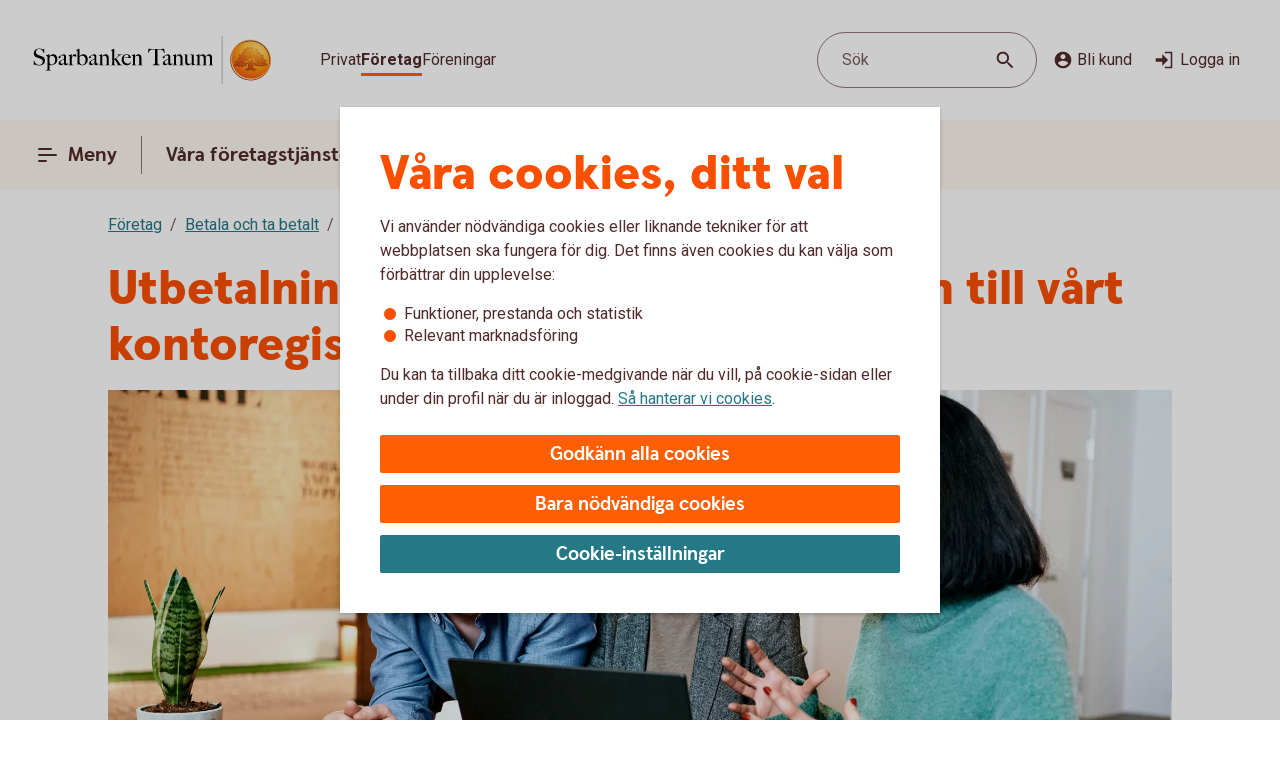

--- FILE ---
content_type: text/html;charset=utf-8
request_url: https://www.sparbankentanum.se/foretag/betala-och-ta-betalt/betala/loner/swedbanks-kontoregister.html
body_size: 17628
content:



<!doctype html>
<html lang="sv">

<head>
    
    <meta http-equiv="content-type" content="text/html; charset=UTF-8"/>
    <meta name="template" content="page"/>
    
    
    
        <script defer="defer" type="text/javascript" src="/.rum/@adobe/helix-rum-js@%5E2/dist/rum-standalone.js"></script>
<script type="application/ld+json">
            {"@context":"https://schema.org","@graph":[{"@type":"BreadcrumbList","itemListElement":[{"@type":"ListItem","position":1,"name":"Företag","item":"https://www.sparbankentanum.se/foretag.html"},{"@type":"ListItem","position":2,"name":"Betala och ta betalt","item":"https://www.sparbankentanum.se/foretag/betala-och-ta-betalt.html"},{"@type":"ListItem","position":3,"name":"Betala","item":"https://www.sparbankentanum.se/foretag/betala-och-ta-betalt/betala.html"},{"@type":"ListItem","position":4,"name":"Löner och andra utbetalningar","item":"https://www.sparbankentanum.se/foretag/betala-och-ta-betalt/betala/loner.html"},{"@type":"ListItem","position":5,"name":"Swedbanks kontoregister","item":"https://www.sparbankentanum.se/foretag/betala-och-ta-betalt/betala/loner/swedbanks-kontoregister.html"}]}]}
        </script>
    

    





    <meta name="site-language" content="sv"/>


<meta name="viewport" content="width=device-width, initial-scale=1.0"/>

<link rel="icon" type="image/png" sizes="32x32" href="/content/dam/assets/favicon-32x32.png"/>
<link rel="icon" type="image/png" sizes="16x16" href="/content/dam/assets/favicon-16x16.png"/>
<link rel="manifest" crossorigin="use-credentials" href="/content/dam/assets/site.webmanifest"/>
<link rel="shortcut icon" href="/content/dam/assets/favicon.ico"/>
<meta name="msapplication-TileColor" content="#da532c"/>
<meta name="msapplication-config" content="/content/dam/assets/browserconfig.xml"/>
<meta name="theme-color" content="#ffffff"/>























    <meta name="facebook-domain-verification" content="tzfbfraio95qnzeplxwa1go73130f5"/>

    <meta name="google-site-verification" content="_t4TNMFYVMuKFA-_CHJCdy-hat7NcpAFAHiASZcZ6hM"/>


<link rel="preconnect" href="https://fonts.googleapis.com"/>
<link rel="preconnect" href="https://fonts.gstatic.com" crossorigin/>
<link href="https://fonts.googleapis.com/css2?family=Roboto:wght@400;700&display=swap" rel="stylesheet"/>

<meta name="apple-itunes-app" content="app-id=526657154"/>
<meta id="bankId" name="bankId" content="8351"/>
<meta id="siteid" name="siteid" content="8351se"/>

    <meta id="adobe-analytics-data" data-analytics-type="extended" data-analytics-platform="web-public" data-analytics-account="swedbankabseallswedprod" data-analytics-page-name="/foretag/betala-och-ta-betalt/betala/loner/swedbanks-kontoregister" data-analytics-section-name="/foretag/betala-och-ta-betalt" data-analytics-sitearea-name="betala-och-ta-betalt" data-analytics-language-code="swe"/>


<title> Utbetalning via SUS | Lönekonto | Kontoregister | Sparbanken Tanum </title>

<meta name="description" content="Om ni gör utbetalning via SUS, till privatpersoner, så kan mottagarna få pengarna direkt in på sitt lönekonto om de anmält det till vårt kontoregister."/>
<meta name="title" content="Utbetalning via Sus och Swedbanks kontoregister"/>

<meta id="environment" name="environment" content="production"/>
<meta name="page-actual-content-path" content="/content/sites/savings-banks/8351se/sv/home/foretag/betala-och-ta-betalt/betala/loner/swedbanks-kontoregister"/>
<meta name="language" content="sv"/>

<meta property="og:type" content="swedbank.social"/>

<meta property="og:url" content="https://www.sparbankentanum.se/foretag/betala-och-ta-betalt/betala/loner/swedbanks-kontoregister"/>
<meta property="og:description" content="Om ni gör utbetalning via SUS, till privatpersoner, så kan mottagarna få pengarna direkt in på sitt lönekonto om de anmält det till vårt kontoregister."/>
<meta name="twitter:card" content="summary"/>


<link rel="canonical" href="https://www.sparbankentanum.se/foretag/betala-och-ta-betalt/betala/loner/swedbanks-kontoregister.html"/>



    
<script src="/etc.clientlibs/wcms/clientlibs/external/jquery.lc-dc5e7f18c8d36ac1d3d4753a87c98d0a-lc.min.js"></script>
<script src="/etc.clientlibs/wcms/clientlibs/external/custom-elements.lc-e1407dd2d30939f2b64be1d197c256f3-lc.min.js"></script>





    
<link rel="stylesheet" href="/etc.clientlibs/wcms/components/atoms/icons/help.lc-0acab865d9e760571b67b745f39eb8ab-lc.min.css" type="text/css">
<link rel="stylesheet" href="/etc.clientlibs/wcms/components/shared/help-text.clientlibs.lc-1d730989a20cf51edcc790077f731d3c-lc.min.css" type="text/css">
<link rel="stylesheet" href="/etc.clientlibs/wcms/components/shared/field/clientlibs.lc-48ae0ad84bb3fbaa5f64076dd8548a41-lc.min.css" type="text/css">
<link rel="stylesheet" href="/etc.clientlibs/wcms/components/atoms/icons/chevron.lc-de9eda1b0eb4ea2715abf927fc948c76-lc.min.css" type="text/css">
<link rel="stylesheet" href="/etc.clientlibs/wcms/components/content/form-fields/options/clientlibs.lc-501efd30ea7844bb18528a22412a1169-lc.min.css" type="text/css">
<link rel="stylesheet" href="/etc.clientlibs/wcms/components/atoms/language-selector.lc-a478b049501ff1ab48f04c0ab4cf68ae-lc.min.css" type="text/css">
<link rel="stylesheet" href="/etc.clientlibs/wcms/components/atoms/background.lc-ba3f22299f5d5c16d3e85edb2c6d2af3-lc.min.css" type="text/css">
<link rel="stylesheet" href="/etc.clientlibs/wcms/components/atoms/icons/social.lc-02004968294bb1b43318b3e04e5affe3-lc.min.css" type="text/css">
<link rel="stylesheet" href="/etc.clientlibs/wcms/components/shared/link.clientlibs.lc-e9ef30f98b3b2bd63fd2da7fdde014a1-lc.min.css" type="text/css">
<link rel="stylesheet" href="/etc.clientlibs/wcms/components/atoms/icons/info.lc-6552077d5b456322abffa91cc2009802-lc.min.css" type="text/css">
<link rel="stylesheet" href="/etc.clientlibs/wcms/components/atoms/notification-element.lc-7c78c454e0f9296089cccf71450819ec-lc.min.css" type="text/css">
<link rel="stylesheet" href="/etc.clientlibs/wcms/components/shared/footnotes/clientlibs.lc-9650957194f54a5f41ba0319c77e3a1a-lc.min.css" type="text/css">
<link rel="stylesheet" href="/etc.clientlibs/wcms/components/atoms/icons/disclaimerinfo.lc-cc4a298f5e4531eb6da9097c2f3db6f2-lc.min.css" type="text/css">
<link rel="stylesheet" href="/etc.clientlibs/wcms/components/atoms/icons.lc-bff2f74cc121dfd5fd06adc965b19293-lc.min.css" type="text/css">
<link rel="stylesheet" href="/etc.clientlibs/wcms/components/atoms/icons/arrow/arrow-download.lc-2d11bf2f72394eb5b0c81052c5ecc36e-lc.min.css" type="text/css">
<link rel="stylesheet" href="/etc.clientlibs/wcms/components/atoms/icons/become-a-customer.lc-be2c0a63a27648827623f3716b0447ee-lc.min.css" type="text/css">
<link rel="stylesheet" href="/etc.clientlibs/wcms/components/atoms/icons/search.lc-f10511127205c71c91d537a41e125c63-lc.min.css" type="text/css">
<link rel="stylesheet" href="/etc.clientlibs/wcms/components/atoms/icons/copy.lc-b7b1004db91a40d0ce9a56e58a0dcf36-lc.min.css" type="text/css">
<link rel="stylesheet" href="/etc.clientlibs/wcms/components/atoms/icons/close.lc-e77d0c68b35e9e08ea249755ee5b0c0b-lc.min.css" type="text/css">
<link rel="stylesheet" href="/etc.clientlibs/wcms/components/atoms/icons/delete.lc-d6b04caedad987787df3a0e17a1deb08-lc.min.css" type="text/css">
<link rel="stylesheet" href="/etc.clientlibs/wcms/components/atoms/buttons/icon-button.lc-3cda3435e91aec11853e2c1de9de0883-lc.min.css" type="text/css">
<link rel="stylesheet" href="/etc.clientlibs/wcms/components/atoms/icons/log-in.lc-0251f7289e90b66f741b3cf89a3218ea-lc.min.css" type="text/css">
<link rel="stylesheet" href="/etc.clientlibs/wcms/components/atoms/links/icon-link.lc-c82ee1ed1fa3b9fee39f01fdef2a3243-lc.min.css" type="text/css">
<link rel="stylesheet" href="/etc.clientlibs/wcms/components/atoms/links/global-links.lc-33633360344050c6fb0ba7856114efa3-lc.min.css" type="text/css">
<link rel="stylesheet" href="/etc.clientlibs/wcms/components/atoms/icons/arrow/arrow-filled.lc-3f7cdd177e4d4e5b137fe569b110da01-lc.min.css" type="text/css">
<link rel="stylesheet" href="/etc.clientlibs/wcms/components/dsm/search/search-input.lc-23f8b741379b496c712a6e2195102f13-lc.min.css" type="text/css">
<link rel="stylesheet" href="/etc.clientlibs/wcms/components/dsm/search/search-form.lc-d18ae8d229063749ee13796819b91192-lc.min.css" type="text/css">
<link rel="stylesheet" href="/etc.clientlibs/wcms/components/atoms/buttons/foldout-button.lc-f55bc31bab147ba2392667780c7fca93-lc.min.css" type="text/css">
<link rel="stylesheet" href="/etc.clientlibs/wcms/components/shared/top-menu-modal/clientlibs.lc-bc6b4d2b807a3c687791b17fc71bebbd-lc.min.css" type="text/css">
<link rel="stylesheet" href="/etc.clientlibs/wcms/components/dsm/search/search-button.lc-33b1234bbeccd60bbfc7fe79e8d3990c-lc.min.css" type="text/css">
<link rel="stylesheet" href="/etc.clientlibs/wcms/components/atoms/icons/menu.lc-5e0bcddd9d4220aa7cb7229237ba04fd-lc.min.css" type="text/css">
<link rel="stylesheet" href="/etc.clientlibs/wcms/components/atoms/buttons/navigation-button.lc-27b0d5482429dd1e589c1bfb5807a828-lc.min.css" type="text/css">
<link rel="stylesheet" href="/etc.clientlibs/wcms/components/atoms/icons/arrow/arrow-large.lc-a3aac7258e8048bf90f94b512d653f14-lc.min.css" type="text/css">
<link rel="stylesheet" href="/etc.clientlibs/wcms/components/atoms/icons/external-link.lc-13097844decc3745e689723c3bb5f2f7-lc.min.css" type="text/css">
<link rel="stylesheet" href="/etc.clientlibs/wcms/components/atoms/icons/home.lc-accce51a8701f6cb1ce38f203f93b116-lc.min.css" type="text/css">
<link rel="stylesheet" href="/etc.clientlibs/wcms/components/atoms/icons/arrow/arrow-up.lc-42b70a3b4073bf2417616e2621300665-lc.min.css" type="text/css">
<link rel="stylesheet" href="/etc.clientlibs/wcms/components/atoms/show-more-less.lc-3bc08993cdb4ff9f3e943a1477fb2595-lc.min.css" type="text/css">
<link rel="stylesheet" href="/etc.clientlibs/wcms/components/atoms/icons/breadcrumb.lc-4684e7326308394eca49cf80e3de2a86-lc.min.css" type="text/css">
<link rel="stylesheet" href="/etc.clientlibs/wcms/components/shared/calculator/clientlibs.lc-9c7c99c1fad0fc6a96809be165704271-lc.min.css" type="text/css">
<link rel="stylesheet" href="/etc.clientlibs/wcms/components/atoms/icons/calendar.lc-97a83b30beea9d6c82faa8ad74e5a21f-lc.min.css" type="text/css">
<link rel="stylesheet" href="/etc.clientlibs/wcms/components/content/form-fields/text/clientlibs.lc-fb3e5b8a449b329c9934915e3c7b42e3-lc.min.css" type="text/css">
<link rel="stylesheet" href="/etc.clientlibs/wcms/components/atoms/slider/clientlibs.lc-b386bffa1389801f771a49cf79582856-lc.min.css" type="text/css">
<link rel="stylesheet" href="/etc.clientlibs/wcms/components/atoms/slider-input/clientlibs.lc-7cc7db18146064d0be6dd9557d8cada5-lc.min.css" type="text/css">
<link rel="stylesheet" href="/etc.clientlibs/wcms/components/shared/chipped-search/clientlibs.lc-6404b5bf9e646e1c5733525e1d9dddf3-lc.min.css" type="text/css">
<link rel="stylesheet" href="/etc.clientlibs/wcms/components/shared/table/clientlibs.lc-9fab5bf627835651451f7d69f78fbf0c-lc.min.css" type="text/css">
<link rel="stylesheet" href="/etc.clientlibs/wcms/components/shared/rte/clientlibs.lc-79f1726d27cef26680af09281c1932c2-lc.min.css" type="text/css">
<link rel="stylesheet" href="/etc.clientlibs/core/wcm/components/image/v3/image/clientlibs/site.lc-30313e00669f877069f15dd099f23454-lc.min.css" type="text/css">
<link rel="stylesheet" href="/etc.clientlibs/core/wcm/components/image/v2/image/clientlibs/site.lc-b104a4a85c21511ada13e2c6e7552d37-lc.min.css" type="text/css">
<link rel="stylesheet" href="/etc.clientlibs/wcms/components/atoms/buttons/button.lc-b25ed616dd9f1ea37a673bd61c531a75-lc.min.css" type="text/css">
<link rel="stylesheet" href="/etc.clientlibs/wcms/components/structure/cookie-banner/clientlibs.lc-cae689cf8d7bae14ccffcf392b1ec3ac-lc.min.css" type="text/css">
<link rel="stylesheet" href="/etc.clientlibs/wcms/components/structure/recaptcha/clientlibs.lc-0910511877a29cfbab5e6a7de3755602-lc.min.css" type="text/css">
<link rel="stylesheet" href="/etc.clientlibs/wcms/components/structure/recaptcha-text/clientlibs.lc-1ee1092ce1ebca42d31bbf4fb88008c4-lc.min.css" type="text/css">
<link rel="stylesheet" href="/etc.clientlibs/wcms/components/structure/blocked-by-cookie/clientlibs.lc-c7bf2ead986b15bbd453a95ea95f5063-lc.min.css" type="text/css">
<link rel="stylesheet" href="/etc.clientlibs/wcms/components/atoms/links/button-link.lc-5363b58f6f75ea817f6083e3227843ef-lc.min.css" type="text/css">
<link rel="stylesheet" href="/etc.clientlibs/wcms/components/shared/news-list/clientlibs.lc-6222c444ff0fedea9b1ac555212fc575-lc.min.css" type="text/css">
<link rel="stylesheet" href="/etc.clientlibs/wcms/components/atoms/icons/loader.lc-0f9b56029efb43a5e12b05b477b6f53f-lc.min.css" type="text/css">
<link rel="stylesheet" href="/etc.clientlibs/wcms/components/atoms/icons/check.lc-8fd9196fb8eed87290459a79bcb5ea49-lc.min.css" type="text/css">
<link rel="stylesheet" href="/etc.clientlibs/wcms/components/atoms/chip.lc-c54d148f65c1bb9667e13d28530243b8-lc.min.css" type="text/css">
<link rel="stylesheet" href="/etc.clientlibs/wcms/components/atoms/links/arrow-link.lc-89a4b7e2f6e2b89bae2635bf75e4239a-lc.min.css" type="text/css">
<link rel="stylesheet" href="/etc.clientlibs/wcms/components/atoms/focal-image.lc-c6ce36be901d88708c40bbed6d25e735-lc.min.css" type="text/css">
<link rel="stylesheet" href="/etc.clientlibs/wcms/clientlibs/clientlib-all.lc-77975ab2392ed573ec2947cc9c1b7f63-lc.min.css" type="text/css">





    
<script src="/etc.clientlibs/wcms/components/structure/dark-mode/clientlibs.lc-4921e10e6e9f83ca1b71607989413432-lc.min.js"></script>




    
<link rel="stylesheet" href="/etc.clientlibs/wcms/components/structure/dark-mode/clientlibs.lc-9a83bc8d63e67a8a8cc7adf6d5df36ed-lc.min.css" type="text/css">










    
    
    

    
    

</head>










<div data-js="page-content">
    




    





<div data-component="custom-code" data-endpoint-url="https://www.sparbankentanum.se/foretag/betala-och-ta-betalt/betala/loner/swedbanks-kontoregister.custom-code" data-cookie-required="functional">
    
</div>


    
    
    

    
    
    
    
    
    
    
    <a class="general-link  jump-to-content" href="#page-content" data-js="jump-to-content" accesskey="s">

        <span>
            Hoppa till huvudinnehåll
            
        </span>

        
        
    </a>



    

    





<section class="component smart-app-banner hidden" data-component="smart-app-banner" data-component-content data-cookie-required="marketing" data-callback="SmartAppBanner">
    <div class="banner-container">
        <div class="left">
            

            
    
    
    
    

    <button class="icon-button without-text" type="button" data-js="smart-app-banner-close-button" aria-label="Stäng">

        
        
        
        <icon-close></icon-close>
        
        

        
    </button>

            <img data-js="smart-app-banner-image" class="banner-icon" src="/content/dam/global/brand/product-image-templates/Swedbank_app_icon_main.png" height="46" width="46" alt="Ikon för appen"/>
            <div class="banner-info">
                <div class="smart-app-banner-title" data-js="smart-app-banner-title">Swedbank privat</div>
                <div class="smart-app-banner-category" data-js="smart-app-banner-category">Finans</div>
            </div>
        </div>
        <a class="download-button" aria-label="Hämta appen" type="button" role="button" data-js="smart-app-banner-download-button" href="https://play.google.com/store/apps/details?id=se.sparbankerna.mobilbank&hl=sv">
            <span>Hämta</span>
        </a>
    </div>
</section>


    






























<header class="top-bar" data-js="top-bar">
    <div class="logo">
        
        
            <a href="/privat.html" title="Sparbanken Tanum" target="_top">
                

                <picture>
                    <source srcset="/content/dam/global/brand/logotypes/8351-sparbanken-tanum-logo-white.svg" media="(prefers-color-scheme: dark)"/>
                    <img src="/content/dam/global/brand/logotypes/8351-sparbanken-tanum-logo-default.svg" height="54.0" width="270.0" alt="Sparbanken Tanum logga, länk till startsidan"/>
                </picture>
            </a>
        
    </div>

    
    
    

    <div class="search-button small-screen field" data-js="header-search">

        

        <button type="button" tabindex="0">
            <span>Sök</span>
            <span class="search-icon">
                <icon-search></icon-search>
            </span>
        </button>
    </div>

    
    

    <section class="component search-modal stretch hidden" data-component="header-search-modal">
        <div class="modal" data-js="search-modal-wrapper">
            
    
    
    

    
    
    
    
    
    
    

    <form action="/sok.html" class="search-form" method="get" data-js-search-form>
        
    
    
    
    
    
    
    
    
    
    

    <div class="search-field-wrapper field" data-form-field="drop-down">
        <div class="combo js-select">
            <label aria-label="Sök" for="id1166111304header" id="label-id1166111304header" hidden>Sök</label>

            

            <div class="combobox combobox-list">
                <div class="group">
                    <input id="id1166111304header" type="text" role="combobox" aria-autocomplete="list" autocomplete="off" aria-labelledby="label-id1166111304header" aria-expanded="false" aria-controls="combo-id1166111304header-listbox" name="q" data-js-allow-suggestions="true" class="search-field-input combo-input" data-js="search-field-input" data-js-search-field data-search-endpoint="https://app.swedbank.se/api/content-mgmt/searcher/v1/suggestions/cloud-8351se-sv" data-search-api-key="BvNFdlD6xbaEMjg5Zia6JCuWWyEjEOdy" data-search-url="https://www.sparbankentanum.se/sok.html" data-js-allow-no-value-search="false"/>

                    <span class="search-field-buttons" data-js="search-field-buttons">
                        
                        

                        
    
    
    
    

    <button class="icon-button  clear hidden without-text" type="button" data-js="clear-search-field" aria-label="Radera">

        
        
        
        <icon-close></icon-close>
        
        

        
    </button>


                        <span data-js="search-field-divider" class="divider hidden"></span>

                        
    
    
    
    

    <button class="icon-button  search without-text" type="submit" data-js="search-button" aria-label="Sök">

        
        
        
        
        
        <icon-search></icon-search>

        
    </button>

                    </span>
                </div>

                <ul id="combo-id1166111304header-listbox" role="listbox" data-js-suggestions="" class="suggestions"></ul>
            </div>
        </div>
    </div>

        <div class="popular-search-items" data-js="popular-items">
            
            
    <section class="component headline " data-component="headline">
        <h2 class=" " id="search-items-header">
            Många söker efter
        </h2>
    </section>

            <ul>
                <li>
                    
    
    
    
    
    
    
    <a class="general-link" href="/privat/digitala-tjanster/mobilt-bankid.html" data-analytics-click-track="search-popular">

        
            Mobilt BankID
            
        

        <icon-arrow-large></icon-arrow-large>
        
    </a>

                </li>
            
                <li>
                    
    
    
    
    
    
    
    <a class="general-link" href="/privat/spara-och-placera/sparkonton/fastrantekonto.html" data-analytics-click-track="search-popular">

        
            Fasträntekonto
            
        

        <icon-arrow-large></icon-arrow-large>
        
    </a>

                </li>
            
                <li>
                    
    
    
    
    
    
    
    <a class="general-link" href="/privat/juridiska-tjanster/fullmakter.html" data-analytics-click-track="search-popular">

        
            Fullmakter
            
        

        <icon-arrow-large></icon-arrow-large>
        
    </a>

                </li>
            
                <li>
                    
    
    
    
    
    
    
    <a class="general-link" href="/privat/spara-och-placera/sparkonton/tanumskonto.html" data-analytics-click-track="search-popular">

        
            Tanumskonto
            
        

        <icon-arrow-large></icon-arrow-large>
        
    </a>

                </li>
            
                <li>
                    
    
    
    
    
    
    
    <a class="general-link" href="/privat/rantor-priser-och-kurser.html" data-analytics-click-track="search-popular">

        
            Räntor, priser och kurser
            
        

        <icon-arrow-large></icon-arrow-large>
        
    </a>

                </li>
            
                <li>
                    
    
    
    
    
    
    
    <a class="general-link" href="/privat/juridiska-tjanster/dodsfall-dodsbo.html" data-analytics-click-track="search-popular">

        
            Hjälp med dödsboet
            
        

        <icon-arrow-large></icon-arrow-large>
        
    </a>

                </li>
            </ul>
        </div>
    </form>

        </div>
    </section>


    <div class="wrapper">
        
    
    

    <div role="navigation" aria-label="Målgrupp">
        <ul class="links">
            
            

            
                
                
                <li>
                    
                    
                        
    
    
    
    
    
    
    <a class="general-link  global " href="/privat.html" data-analytics-click-track="menu-header">

        
            Privat
            
        

        
        
    </a>

                    
                </li>
            
                
                
                <li>
                    
                        
    
    
    
    
    
    
    <a class="general-link  global active" href="/foretag.html" data-analytics-click-track="menu-header" aria-current="page">

        
            Företag
            
        

        
        
    </a>

                    
                    
                </li>
            
                
                
                <li>
                    
                    
                        
    
    
    
    
    
    
    <a class="general-link  global " href="/foreningar.html" data-analytics-click-track="menu-header">

        
            Föreningar
            
        

        
        
    </a>

                    
                </li>
            
        </ul>
    </div>


        <div class="left">
            <div class="actions">
                
    
    

    <div class="search-button  field" data-js="header-search">

        

        <button type="button" tabindex="0">
            <span>Sök</span>
            <span class="search-icon">
                <icon-search></icon-search>
            </span>
        </button>
    </div>


                <div class="links">
                    <div class="customer" data-js="become-a-customer">

                        
                        
    
    
    
    

    <button class="icon-button" type="button" data-js="customer" data-analytics-click-track="menu-header" aria-haspopup="listbox">

        
        <icon-become-a-customer class="pr-4"></icon-become-a-customer>
        
        
        
        

        Bli kund
    </button>


                        <ul>
                            <li>
                                
    
    
    
    
    
    
    <a class="general-link" href="/privat/bli-kund.html">

        
            Bli privatkund
            
        

        
        
    </a>

                            </li>
                            <li>
                                
    
    
    
    
    
    
    <a class="general-link" href="/foretag/bli-kund.html">

        
            Bli företagskund
            
        

        
        
    </a>

                            </li>
                        </ul>
                    </div>

                    
    
    
    
    
    

    <a class="icon-link" href="https://online.swedbank.se/app/ib/?ns=1&amp;bankId=08351" data-analytics-click-track="menu-header">

        
        
        <icon-log-in class="pr-4"></icon-log-in>
        

        
        Logga in
    </a>

                </div>
            </div>

            
        </div>
    </div>
</header>













<nav class="top-nav " dir="ltr" role="navigation" aria-label="Huvudnavigering" data-js="top-nav">
    <div class="container">
        
        

        
    
    

    <button class="navigation-button  primary menu" data-js="menu-toggle" aria-haspopup="dialog" id="top-menu-modal-content-sites-savings-banks-8351se-sv-data-source-navigation-structure-config-foretag">

        <icon-menu class="pr-8"></icon-menu>
        <icon-menu-active class="pr-8"></icon-menu-active>

        Meny
    </button>


        <ul class="links" data-js-main-menu data-analytics-click-track-all="menu-subheader">

            
                 
                <li>
                    
                    
    
    

    <button class="navigation-button" data-js="menu-toggle" aria-haspopup="dialog" id="top-nav-content-sites-savings-banks-8351se-sv-data-source-navigation-structure-config-foretag-vara-foretagstjanster">

        
        

        Våra företagstjänster
    </button>

                </li>
            
                 
                <li>
                    
                    
    
    

    <button class="navigation-button" data-js="menu-toggle" aria-haspopup="dialog" id="top-nav-content-sites-savings-banks-8351se-sv-data-source-navigation-structure-config-foretag-er-verksamhet">

        
        

        Er verksamhet
    </button>

                </li>
            
                 
                <li>
                    
    
    
    
    
    
    
    <a class="general-link primary" href="/kontakta-oss.html" id="top-nav-content-sites-savings-banks-8351se-sv-data-source-navigation-structure-config-foretag-kundservice">

        
            Kontakta oss
            
        

        
        
    </a>

                    
                </li>
            
        </ul>

        
    
    
    
    
    

    <a class="icon-link  log-in primary" href="https://online.swedbank.se/app/ib/?ns=1&amp;bankId=08351">

        
        
        <icon-log-in class="pr-4"></icon-log-in>
        

        
        Logga in
    </a>

    </div>
</nav>

<div>
    
    
        
    
    

    
    
    
    
    
    
    
    
    
    

    <div class="top-menu-modal" tabindex="0" role="dialog" aria-modal="true" data-js="top-menu-modal" data-js-id="content-sites-savings-banks-8351se-sv-data-source-navigation-structure-config-foretag">

        <div class="overlay" data-js="menu-modal-overlay"></div>
        <div class="content" data-js="menu-modal-content">
            <div class="background"></div>
            

            
    
    
    
    

    <button class="icon-button  close without-text" type="button" data-js="top-menu-modal-close" aria-label="Stäng">

        
        
        
        <icon-close></icon-close>
        
        

        
    </button>


            

            
    
    

    <div role="navigation" aria-label="Målgrupp">
        <ul class="links">
            
            

            
                
                
                <li>
                    
                    
                        
    
    
    
    
    
    
    <a class="general-link  global " href="/privat.html" data-analytics-click-track="menu-level0">

        
            Privat
            
        

        
        
    </a>

                    
                </li>
            
                
                
                <li>
                    
                        
    
    
    
    
    
    
    <a class="general-link  global active" href="/foretag.html" data-analytics-click-track="menu-level0" aria-current="page">

        
            Företag
            
        

        
        
    </a>

                    
                    
                </li>
            
                
                
                <li>
                    
                    
                        
    
    
    
    
    
    
    <a class="general-link  global " href="/foreningar.html" data-analytics-click-track="menu-level0">

        
            Föreningar
            
        

        
        
    </a>

                    
                </li>
            
        </ul>
    </div>


            

            
    
    

    <div class="search-button  field" data-js="menu-toggle" id="search">

        

        <button type="button" tabindex="0">
            <span>Sök</span>
            <span class="search-icon">
                <icon-search></icon-search>
            </span>
        </button>
    </div>


            

            
            
            
    <section class="component headline " data-component="headline">
        <span class=" as-h1">
            Meny
        </span>
    </section>


            <nav role="navigation" aria-label="Huvudnavigering">
                <ul class="primary-links" data-analytics-click-track-all="menu-item">
                    
                    <li>
                        
                        
    
    

    <button class="foldout-button" data-js="menu-toggle" id="top-menu-modal-content-sites-savings-banks-8351se-sv-data-source-navigation-structure-config-foretag-vara-foretagstjanster">

        

        Våra företagstjänster

        <icon-chevron translatedLabel="Visa undernavigering"></icon-chevron>
    </button>

                    </li>
                
                    
                    <li>
                        
                        
    
    

    <button class="foldout-button" data-js="menu-toggle" id="top-menu-modal-content-sites-savings-banks-8351se-sv-data-source-navigation-structure-config-foretag-er-verksamhet">

        

        Er verksamhet

        <icon-chevron translatedLabel="Visa undernavigering"></icon-chevron>
    </button>

                    </li>
                
                    
                    <li>
                        
    
    
    
    
    
    
    <a class="general-link modal primary" href="/kontakta-oss.html" id="top-menu-modal-content-sites-savings-banks-8351se-sv-data-source-navigation-structure-config-foretag-kundservice">

        
            Kontakta oss
            
        

        
        
    </a>

                        
                    </li>
                </ul>
            </nav>

            <nav role="navigation" aria-label="Genvägar">
                
                    <div class="secondary-links">
                        
                        

                        <ul data-analytics-click-track-all="menu-link">
                            
                                
                                <li>
                                    
    
    
    
    
    
    
    <a class="general-link modal secondary" href="/foretag/bli-kund.html" aria-label="Bli företagskund, ">

        
            Bli företagskund
            
        

        
        
    </a>

                                </li>
                            
                                
                                <li>
                                    
    
    
    
    
    
    
    <a class="general-link modal secondary" href="/foretag/rantor-priser-och-kurser.html" aria-label="Räntor, valuta, priser och kurser, ">

        
            Räntor, valuta, priser och kurser
            
        

        
        
    </a>

                                </li>
                            
                                
                                <li>
                                    
    
    
    
    
    
    
    <a class="general-link modal secondary" href="/bedrageri-och-sakerhet/sparrhjalp.html" aria-label="Spärrhjälp, ">

        
            Spärrhjälp
            
        

        
        
    </a>

                                </li>
                            
                                
                                <li>
                                    
    
    
    
    
    
    
    <a class="general-link modal secondary" href="/bedrageri-och-sakerhet/bedragerier/bedragerier-mot-foretag.html" aria-label="Skydda företaget mot bedrägerier, ">

        
            Skydda företaget mot bedrägerier
            
        

        
        
    </a>

                                </li>
                            
                        </ul>
                    </div>
                
            </nav>

            
            <div class="footer ">
                
                    
                

                
            </div>
        </div>
    </div>

    
        
    
    

    
    
    
    
    
    
    
    
    
    

    <div class="top-menu-modal" tabindex="0" role="dialog" aria-modal="true" data-js="top-menu-modal" data-js-id="content-sites-savings-banks-8351se-sv-data-source-navigation-structure-config-foretag-vara-foretagstjanster">

        <div class="overlay" data-js="menu-modal-overlay"></div>
        <div class="content" data-js="menu-modal-content">
            <div class="background"></div>
            

            
    
    
    
    

    <button class="icon-button  close without-text" type="button" data-js="top-menu-modal-close" aria-label="Stäng">

        
        
        
        <icon-close></icon-close>
        
        

        
    </button>


            

            

            
                
                
                <ul class="links">
                    <li>
                        
    
    

    <button class="foldout-button reverse-foldout" data-js="menu-toggle" data-target="top-menu-modal-content-sites-savings-banks-8351se-sv-data-source-navigation-structure-config-foretag" id="back-content-sites-savings-banks-8351se-sv-data-source-navigation-structure-config-foretag-vara-foretagstjanster">

        <icon-chevron></icon-chevron>

        Meny

        
    </button>

                    </li>
                </ul>
            

            

            

            
            
            
    <section class="component headline " data-component="headline">
        <span class=" as-h1">
            Våra företagstjänster
        </span>
    </section>


            <nav role="navigation" aria-label="Huvudnavigering">
                <ul class="primary-links" data-analytics-click-track-all="menu-item">
                    
                    <li>
                        
                        
    
    

    <button class="foldout-button" data-js="menu-toggle" id="top-menu-modal-content-sites-savings-banks-8351se-sv-data-source-navigation-structure-config-foretag-vara-foretagstjanster-betala-och-ta-betalt">

        

        Betala och ta betalt

        <icon-chevron translatedLabel="Visa undernavigering"></icon-chevron>
    </button>

                    </li>
                
                    
                    <li>
                        
                        
    
    

    <button class="foldout-button" data-js="menu-toggle" id="top-menu-modal-content-sites-savings-banks-8351se-sv-data-source-navigation-structure-config-foretag-vara-foretagstjanster-foretagslan-och-finansiera">

        

        Företagslån och finansiera

        <icon-chevron translatedLabel="Visa undernavigering"></icon-chevron>
    </button>

                    </li>
                
                    
                    <li>
                        
                        
    
    

    <button class="foldout-button" data-js="menu-toggle" id="top-menu-modal-content-sites-savings-banks-8351se-sv-data-source-navigation-structure-config-foretag-vara-foretagstjanster-spara-och-placera">

        

        Spara och placera

        <icon-chevron translatedLabel="Visa undernavigering"></icon-chevron>
    </button>

                    </li>
                
                    
                    <li>
                        
                        
    
    

    <button class="foldout-button" data-js="menu-toggle" id="top-menu-modal-content-sites-savings-banks-8351se-sv-data-source-navigation-structure-config-foretag-vara-foretagstjanster-pension-och-forsakring">

        

        Pension och försäkring

        <icon-chevron translatedLabel="Visa undernavigering"></icon-chevron>
    </button>

                    </li>
                
                    
                    <li>
                        
    
    
    
    
    
    
    <a class="general-link modal primary" href="/foretag/juridiska-tjanster.html" id="top-menu-modal-content-sites-savings-banks-8351se-sv-data-source-navigation-structure-config-foretag-vara-foretagstjanster-foretagsjuridik">

        
            Företagsjuridik
            
        

        
        
    </a>

                        
                    </li>
                
                    
                    <li>
                        
    
    
    
    
    
    
    <a class="general-link modal primary" href="/foretag/bli-kund/foretagspaket.html" id="top-menu-modal-content-sites-savings-banks-8351se-sv-data-source-navigation-structure-config-foretag-vara-foretagstjanster-foretagspaket">

        
            Företagspaketet
            
        

        
        
    </a>

                        
                    </li>
                
                    
                    <li>
                        
                        
    
    

    <button class="foldout-button" data-js="menu-toggle" id="top-menu-modal-content-sites-savings-banks-8351se-sv-data-source-navigation-structure-config-foretag-vara-foretagstjanster-internetbank-app-och-bankid">

        

        Internetbank, app och  BankID

        <icon-chevron translatedLabel="Visa undernavigering"></icon-chevron>
    </button>

                    </li>
                </ul>
            </nav>

            

            
            <div class="footer stretched">
                

                
                    
    

    <section class="component shape" data-component="shape">
        <div class="content background balloon orange large">

            
    <svg width="144" height="160" viewBox="0 0 144 160">
        <path d="M143.992 67.283C140.846 -22.4099 3.08319 -22.4454 0.00796735 67.283C-0.703067 127.98 46.3496 125.898 72.018 160C97.6507 125.88 144.686 127.997 143.992 67.283Z"/>
    </svg>

            
            

            <div>
                Tips!
                
            </div>
        </div>
    </section>


                    
    
    
    
    

    <section class="component contextual-navigation-component shortcuts stretch" data-js="shortcuts" data-component="contextual-navigation-component" role="navigation">
        <div class="container">
            

            <ul>
                <li>
                    
    
    
    
    
    
    
    <a class="general-link" href="/foretag/rantor-priser-och-kurser.html" data-analytics-click-track="menu-level3-related">

        
            Räntor, valuta, priser och kurser
            
        

        <icon-arrow-large></icon-arrow-large>
        
    </a>

                </li>
            
                <li>
                    
    
    
    
    
    
    
    <a class="general-link" href="/foretag/bli-kund.html" data-analytics-click-track="menu-level3-related">

        
            Bli företagskund
            
        

        <icon-arrow-large></icon-arrow-large>
        
    </a>

                </li>
            </ul>
        </div>
    </section>

                
            </div>
        </div>
    </div>

    
        
    
    

    
    
    
    
    
    
    
    
    
    

    <div class="top-menu-modal" tabindex="0" role="dialog" aria-modal="true" data-js="top-menu-modal" data-js-id="content-sites-savings-banks-8351se-sv-data-source-navigation-structure-config-foretag-vara-foretagstjanster-betala-och-ta-betalt">

        <div class="overlay" data-js="menu-modal-overlay"></div>
        <div class="content" data-js="menu-modal-content">
            <div class="background"></div>
            

            
    
    
    
    

    <button class="icon-button  close without-text" type="button" data-js="top-menu-modal-close" aria-label="Stäng">

        
        
        
        <icon-close></icon-close>
        
        

        
    </button>


            

            

            
                
                
                <ul class="links">
                    <li>
                        
    
    

    <button class="foldout-button reverse-foldout" data-js="menu-toggle" data-target="top-menu-modal-content-sites-savings-banks-8351se-sv-data-source-navigation-structure-config-foretag-vara-foretagstjanster" id="back-content-sites-savings-banks-8351se-sv-data-source-navigation-structure-config-foretag-vara-foretagstjanster-betala-och-ta-betalt">

        <icon-chevron></icon-chevron>

        Våra företagstjänster

        
    </button>

                    </li>
                </ul>
            

            

            

            
            
            
    <section class="component headline " data-component="headline">
        <span class=" as-h1">
            Betala och ta betalt
        </span>
    </section>


            

            <nav role="navigation" aria-label="Genvägar">
                
                    <div class="secondary-links">
                        
                        

                        <ul data-analytics-click-track-all="menu-link">
                            
                                
                                <li>
                                    
    
    
    
    
    
    
    <a class="general-link modal secondary" href="/foretag/betala-och-ta-betalt/betala.html" aria-label="Betala, ">

        
            Betala
            
        

        
        
    </a>

                                </li>
                            
                                
                                <li>
                                    
    
    
    
    
    
    
    <a class="general-link modal secondary" href="/foretag/betala-och-ta-betalt/ta-betalt.html" aria-label="Ta betalt, ">

        
            Ta betalt
            
        

        
        
    </a>

                                </li>
                            
                                
                                <li>
                                    
    
    
    
    
    
    
    <a class="general-link modal secondary" href="/foretag/betala-och-ta-betalt/foretagskort.html" aria-label="Företagskort, ">

        
            Företagskort
            
        

        
        
    </a>

                                </li>
                            
                                
                                <li>
                                    
    
    
    
    
    
    
    <a class="general-link modal secondary" href="/foretag/betala-och-ta-betalt/konton.html" aria-label="Företagskonton, ">

        
            Företagskonton
            
        

        
        
    </a>

                                </li>
                            
                                
                                <li>
                                    
    
    
    
    
    
    
    <a class="general-link modal secondary" href="/foretag/betala-och-ta-betalt/handel-med-utlandet.html" aria-label="Handel med utlandet, ">

        
            Handel med utlandet
            
        

        
        
    </a>

                                </li>
                            
                                
                                <li>
                                    
    
    
    
    
    
    
    <a class="general-link modal secondary" href="/foretag/betala-och-ta-betalt/bankintegration-med-affarssystem.html" aria-label="Bankintegration med affärssystem, ">

        
            Bankintegration med affärssystem
            
        

        
        
    </a>

                                </li>
                            
                        </ul>
                    </div>
                
            </nav>

            
            <div class="footer stretched">
                

                
                    
    

    <section class="component shape" data-component="shape">
        <div class="content background balloon orange large">

            
    <svg width="144" height="160" viewBox="0 0 144 160">
        <path d="M143.992 67.283C140.846 -22.4099 3.08319 -22.4454 0.00796735 67.283C-0.703067 127.98 46.3496 125.898 72.018 160C97.6507 125.88 144.686 127.997 143.992 67.283Z"/>
    </svg>

            
            

            <div>
                Tips!
                
            </div>
        </div>
    </section>


                    
    
    
    
    

    <section class="component contextual-navigation-component shortcuts stretch" data-js="shortcuts" data-component="contextual-navigation-component" role="navigation">
        <div class="container">
            

            <ul>
                <li>
                    
    
    
    
    
    
    
    <a class="general-link" href="/foretag/bestall-vaxel.html" data-analytics-click-track="menu-level3-related">

        
            Beställ växel
            
        

        <icon-arrow-large></icon-arrow-large>
        
    </a>

                </li>
            
                <li>
                    
    
    
    
    
    
    
    <a class="general-link" href="/foretag/verksamhet/driva-foretag.html" data-analytics-click-track="menu-level3-related">

        
            Driva företag
            
        

        <icon-arrow-large></icon-arrow-large>
        
    </a>

                </li>
            </ul>
        </div>
    </section>

                
            </div>
        </div>
    </div>

    
        
    
    

    
    
    
    
    
    
    
    
    
    

    <div class="top-menu-modal" tabindex="0" role="dialog" aria-modal="true" data-js="top-menu-modal" data-js-id="content-sites-savings-banks-8351se-sv-data-source-navigation-structure-config-foretag-vara-foretagstjanster-foretagslan-och-finansiera">

        <div class="overlay" data-js="menu-modal-overlay"></div>
        <div class="content" data-js="menu-modal-content">
            <div class="background"></div>
            

            
    
    
    
    

    <button class="icon-button  close without-text" type="button" data-js="top-menu-modal-close" aria-label="Stäng">

        
        
        
        <icon-close></icon-close>
        
        

        
    </button>


            

            

            
                
                
                <ul class="links">
                    <li>
                        
    
    

    <button class="foldout-button reverse-foldout" data-js="menu-toggle" data-target="top-menu-modal-content-sites-savings-banks-8351se-sv-data-source-navigation-structure-config-foretag-vara-foretagstjanster" id="back-content-sites-savings-banks-8351se-sv-data-source-navigation-structure-config-foretag-vara-foretagstjanster-foretagslan-och-finansiera">

        <icon-chevron></icon-chevron>

        Våra företagstjänster

        
    </button>

                    </li>
                </ul>
            

            

            

            
            
            
    <section class="component headline " data-component="headline">
        <span class=" as-h1">
            Företagslån och finansiera
        </span>
    </section>


            

            <nav role="navigation" aria-label="Genvägar">
                
                    <div class="secondary-links">
                        
                        

                        <ul data-analytics-click-track-all="menu-link">
                            
                                
                                <li>
                                    
    
    
    
    
    
    
    <a class="general-link modal secondary" href="/foretag/foretagslan-och-finansiera/banklan.html" aria-label="Finansiering och lån till företag, ">

        
            Finansiering och lån till företag
            
        

        
        
    </a>

                                </li>
                            
                                
                                <li>
                                    
    
    
    
    
    
    
    <a class="general-link modal secondary" href="/foretag/foretagslan-och-finansiera/fastighetslan.html" aria-label="Fastighetslån, ">

        
            Fastighetslån
            
        

        
        
    </a>

                                </li>
                            
                                
                                <li>
                                    
    
    
    
    
    
    
    <a class="general-link modal secondary" href="/foretag/foretagslan-och-finansiera/grona-lan.html" aria-label="Grön och hållbar finansiering till företag, ">

        
            Grön och hållbar finansiering till företag
            
        

        
        
    </a>

                                </li>
                            
                                
                                <li>
                                    
    
    
    
    
    
    
    <a class="general-link modal secondary" href="/foretag/foretagslan-och-finansiera/leasing-och-avbetalning.html" aria-label="Maskinfinansiering, ">

        
            Maskinfinansiering
            
        

        
        
    </a>

                                </li>
                            
                                
                                <li>
                                    
    
    
    
    
    
    
    <a class="general-link modal secondary" href="/foretag/foretagslan-och-finansiera/foretagsbilar.html" aria-label="Företagsbilar - företagsleasing bil, ">

        
            Företagsbilar - företagsleasing bil
            
        

        
        
    </a>

                                </li>
                            
                                
                                <li>
                                    
    
    
    
    
    
    
    <a class="general-link modal secondary" href="/foretag/foretagslan-och-finansiera/fakturabelaning-och-kontokredit-foretag.html" aria-label="Stärk likviditeten, ">

        
            Stärk likviditeten
            
        

        
        
    </a>

                                </li>
                            
                                
                                <li>
                                    
    
    
    
    
    
    
    <a class="general-link modal secondary" href="/foretag/foretagslan-och-finansiera/ranteriskhantering.html" aria-label="Ränteriskhantering, ">

        
            Ränteriskhantering
            
        

        
        
    </a>

                                </li>
                            
                        </ul>
                    </div>
                
            </nav>

            
            <div class="footer stretched">
                

                
                    
    

    <section class="component shape" data-component="shape">
        <div class="content background balloon orange large">

            
    <svg width="144" height="160" viewBox="0 0 144 160">
        <path d="M143.992 67.283C140.846 -22.4099 3.08319 -22.4454 0.00796735 67.283C-0.703067 127.98 46.3496 125.898 72.018 160C97.6507 125.88 144.686 127.997 143.992 67.283Z"/>
    </svg>

            
            

            <div>
                Tips!
                
            </div>
        </div>
    </section>


                    
    
    
    
    

    <section class="component contextual-navigation-component shortcuts stretch" data-js="shortcuts" data-component="contextual-navigation-component" role="navigation">
        <div class="container">
            

            <ul>
                <li>
                    
    
    
    
    
    
    
    <a class="general-link" href="/foretag/verksamhet/hallbart-foretagande.html" data-analytics-click-track="menu-level3-related">

        
            Hållbart företagande
            
        

        <icon-arrow-large></icon-arrow-large>
        
    </a>

                </li>
            </ul>
        </div>
    </section>

                
            </div>
        </div>
    </div>

    
        
    
    

    
    
    
    
    
    
    
    
    
    

    <div class="top-menu-modal" tabindex="0" role="dialog" aria-modal="true" data-js="top-menu-modal" data-js-id="content-sites-savings-banks-8351se-sv-data-source-navigation-structure-config-foretag-vara-foretagstjanster-spara-och-placera">

        <div class="overlay" data-js="menu-modal-overlay"></div>
        <div class="content" data-js="menu-modal-content">
            <div class="background"></div>
            

            
    
    
    
    

    <button class="icon-button  close without-text" type="button" data-js="top-menu-modal-close" aria-label="Stäng">

        
        
        
        <icon-close></icon-close>
        
        

        
    </button>


            

            

            
                
                
                <ul class="links">
                    <li>
                        
    
    

    <button class="foldout-button reverse-foldout" data-js="menu-toggle" data-target="top-menu-modal-content-sites-savings-banks-8351se-sv-data-source-navigation-structure-config-foretag-vara-foretagstjanster" id="back-content-sites-savings-banks-8351se-sv-data-source-navigation-structure-config-foretag-vara-foretagstjanster-spara-och-placera">

        <icon-chevron></icon-chevron>

        Våra företagstjänster

        
    </button>

                    </li>
                </ul>
            

            

            

            
            
            
    <section class="component headline " data-component="headline">
        <span class=" as-h1">
            Spara och placera
        </span>
    </section>


            

            <nav role="navigation" aria-label="Genvägar">
                
                    <div class="secondary-links">
                        
                        

                        <ul data-analytics-click-track-all="menu-link">
                            
                                
                                <li>
                                    
    
    
    
    
    
    
    <a class="general-link modal secondary" href="/foretag/spara-och-placera/sparkonton.html" aria-label="Sparkonton, ">

        
            Sparkonton
            
        

        
        
    </a>

                                </li>
                            
                                
                                <li>
                                    
    
    
    
    
    
    
    <a class="general-link modal secondary" href="/foretag/spara-och-placera/fonder.html" aria-label="Fonder, ">

        
            Fonder
            
        

        
        
    </a>

                                </li>
                            
                                
                                <li>
                                    
    
    
    
    
    
    
    <a class="general-link modal secondary" href="/foretag/spara-och-placera/aktier-rantor-och-andra-placeringar.html" aria-label="Aktier och andra värdepapper, ">

        
            Aktier och andra värdepapper
            
        

        
        
    </a>

                                </li>
                            
                                
                                <li>
                                    
    
    
    
    
    
    
    <a class="general-link modal secondary" href="/foretag/spara-och-placera/kapitalforsakringar.html" aria-label="Kapitalförsäkringar, ">

        
            Kapitalförsäkringar
            
        

        
        
    </a>

                                </li>
                            
                        </ul>
                    </div>
                
            </nav>

            
            <div class="footer stretched">
                

                
                    
    

    <section class="component shape" data-component="shape">
        <div class="content background balloon orange large">

            
    <svg width="144" height="160" viewBox="0 0 144 160">
        <path d="M143.992 67.283C140.846 -22.4099 3.08319 -22.4454 0.00796735 67.283C-0.703067 127.98 46.3496 125.898 72.018 160C97.6507 125.88 144.686 127.997 143.992 67.283Z"/>
    </svg>

            
            

            <div>
                Tips!
                
            </div>
        </div>
    </section>


                    
    
    
    
    

    <section class="component contextual-navigation-component shortcuts stretch" data-js="shortcuts" data-component="contextual-navigation-component" role="navigation">
        <div class="container">
            

            <ul>
                <li>
                    
    
    
    
    
    
    
    <a class="general-link" href="/foretag/betala-och-ta-betalt/likviditetsplanering.html" data-analytics-click-track="menu-level3-related">

        
            Likviditetsplanering
            
        

        <icon-arrow-large></icon-arrow-large>
        
    </a>

                </li>
            
                <li>
                    
    
    
    
    
    
    
    <a class="general-link" href="/foretag/spara-och-placera/placera-foretagets-pengar.html" data-analytics-click-track="menu-level3-related">

        
            Placera företagets pengar
            
        

        <icon-arrow-large></icon-arrow-large>
        
    </a>

                </li>
            </ul>
        </div>
    </section>

                
            </div>
        </div>
    </div>

    
        
    
    

    
    
    
    
    
    
    
    
    
    

    <div class="top-menu-modal" tabindex="0" role="dialog" aria-modal="true" data-js="top-menu-modal" data-js-id="content-sites-savings-banks-8351se-sv-data-source-navigation-structure-config-foretag-vara-foretagstjanster-pension-och-forsakring">

        <div class="overlay" data-js="menu-modal-overlay"></div>
        <div class="content" data-js="menu-modal-content">
            <div class="background"></div>
            

            
    
    
    
    

    <button class="icon-button  close without-text" type="button" data-js="top-menu-modal-close" aria-label="Stäng">

        
        
        
        <icon-close></icon-close>
        
        

        
    </button>


            

            

            
                
                
                <ul class="links">
                    <li>
                        
    
    

    <button class="foldout-button reverse-foldout" data-js="menu-toggle" data-target="top-menu-modal-content-sites-savings-banks-8351se-sv-data-source-navigation-structure-config-foretag-vara-foretagstjanster" id="back-content-sites-savings-banks-8351se-sv-data-source-navigation-structure-config-foretag-vara-foretagstjanster-pension-och-forsakring">

        <icon-chevron></icon-chevron>

        Våra företagstjänster

        
    </button>

                    </li>
                </ul>
            

            

            

            
            
            
    <section class="component headline " data-component="headline">
        <span class=" as-h1">
            Pension och försäkring
        </span>
    </section>


            

            <nav role="navigation" aria-label="Genvägar">
                
                    <div class="secondary-links">
                        
                        

                        <ul data-analytics-click-track-all="menu-link">
                            
                                
                                <li>
                                    
    
    
    
    
    
    
    <a class="general-link modal secondary" href="/foretag/pension-och-forsakring/tjanstepension-och-trygghetsforsakringar/pension-for-foretag-med-anstallda.html" aria-label="Pension för företag med anställda, ">

        
            Pension för företag med anställda
            
        

        
        
    </a>

                                </li>
                            
                                
                                <li>
                                    
    
    
    
    
    
    
    <a class="general-link modal secondary" href="/foretag/pension-och-forsakring/tjanstepension-och-trygghetsforsakringar/pension-for-egenforetagare.html" aria-label="Pension för egenföretagare, ">

        
            Pension för egenföretagare
            
        

        
        
    </a>

                                </li>
                            
                                
                                <li>
                                    
    
    
    
    
    
    
    <a class="general-link modal secondary" href="/foretag/pension-och-forsakring/sjukvards--olycksfalls--och-sjukforsakringar.html" aria-label="Vård-, olycksfalls- och sjukförsäkringar, ">

        
            Vård-, olycksfalls- och sjukförsäkringar
            
        

        
        
    </a>

                                </li>
                            
                                
                                <li>
                                    
    
    
    
    
    
    
    <a class="general-link modal secondary" href="/foretag/pension-och-forsakring/foretagsforsakring.html" aria-label="Företagsförsäkring, ">

        
            Företagsförsäkring
            
        

        
        
    </a>

                                </li>
                            
                                
                                <li>
                                    
    
    
    
    
    
    
    <a class="general-link modal secondary" href="/foretag/pension-och-forsakring/fordonsforsakringar.html" aria-label="Fordonsförsäkring, ">

        
            Fordonsförsäkring
            
        

        
        
    </a>

                                </li>
                            
                        </ul>
                    </div>
                
            </nav>

            
            <div class="footer stretched">
                

                
                    
    

    <section class="component shape" data-component="shape">
        <div class="content background balloon orange large">

            
    <svg width="144" height="160" viewBox="0 0 144 160">
        <path d="M143.992 67.283C140.846 -22.4099 3.08319 -22.4454 0.00796735 67.283C-0.703067 127.98 46.3496 125.898 72.018 160C97.6507 125.88 144.686 127.997 143.992 67.283Z"/>
    </svg>

            
            

            <div>
                Tips!
                
            </div>
        </div>
    </section>


                    
    
    
    
    

    <section class="component contextual-navigation-component shortcuts stretch" data-js="shortcuts" data-component="contextual-navigation-component" role="navigation">
        <div class="container">
            

            <ul>
                <li>
                    
    
    
    
    
    
    
    <a class="general-link" href="/foretag/verksamhet/driva-foretag.html" data-analytics-click-track="menu-level3-related">

        
            Driva företag
            
        

        <icon-arrow-large></icon-arrow-large>
        
    </a>

                </li>
            </ul>
        </div>
    </section>

                
            </div>
        </div>
    </div>

    
        
    
    

    
    
    
    
    
    
    
    
    
    

    <div class="top-menu-modal" tabindex="0" role="dialog" aria-modal="true" data-js="top-menu-modal" data-js-id="content-sites-savings-banks-8351se-sv-data-source-navigation-structure-config-foretag-vara-foretagstjanster-internetbank-app-och-bankid">

        <div class="overlay" data-js="menu-modal-overlay"></div>
        <div class="content" data-js="menu-modal-content">
            <div class="background"></div>
            

            
    
    
    
    

    <button class="icon-button  close without-text" type="button" data-js="top-menu-modal-close" aria-label="Stäng">

        
        
        
        <icon-close></icon-close>
        
        

        
    </button>


            

            

            
                
                
                <ul class="links">
                    <li>
                        
    
    

    <button class="foldout-button reverse-foldout" data-js="menu-toggle" data-target="top-menu-modal-content-sites-savings-banks-8351se-sv-data-source-navigation-structure-config-foretag-vara-foretagstjanster" id="back-content-sites-savings-banks-8351se-sv-data-source-navigation-structure-config-foretag-vara-foretagstjanster-internetbank-app-och-bankid">

        <icon-chevron></icon-chevron>

        Våra företagstjänster

        
    </button>

                    </li>
                </ul>
            

            

            

            
            
            
    <section class="component headline " data-component="headline">
        <span class=" as-h1">
            Internetbank, app och  BankID
        </span>
    </section>


            

            <nav role="navigation" aria-label="Genvägar">
                
                    <div class="secondary-links">
                        
                        

                        <ul data-analytics-click-track-all="menu-link">
                            
                                
                                <li>
                                    
    
    
    
    
    
    
    <a class="general-link modal secondary" href="/foretag/digitala-tjanster/internetbanken-foretag.html" aria-label="Internetbanken, ">

        
            Internetbanken
            
        

        
        
    </a>

                                </li>
                            
                                
                                <li>
                                    
    
    
    
    
    
    
    <a class="general-link modal secondary" href="/foretag/digitala-tjanster/appen-for-foretag.html" aria-label="Appen, ">

        
            Appen
            
        

        
        
    </a>

                                </li>
                            
                                
                                <li>
                                    
    
    
    
    
    
    
    <a class="general-link modal secondary" href="/foretag/digitala-tjanster/internetbanken-for-enskild-firma.html" aria-label="Internetbanken för enskild firma, ">

        
            Internetbanken för enskild firma
            
        

        
        
    </a>

                                </li>
                            
                                
                                <li>
                                    
    
    
    
    
    
    
    <a class="general-link modal secondary" href="/foretag/digitala-tjanster/bankid-for-foretag.html" aria-label="BankID, ">

        
            BankID
            
        

        
        
    </a>

                                </li>
                            
                        </ul>
                    </div>
                
            </nav>

            
            <div class="footer stretched">
                

                
                    
    

    <section class="component shape" data-component="shape">
        <div class="content background balloon orange large">

            
    <svg width="144" height="160" viewBox="0 0 144 160">
        <path d="M143.992 67.283C140.846 -22.4099 3.08319 -22.4454 0.00796735 67.283C-0.703067 127.98 46.3496 125.898 72.018 160C97.6507 125.88 144.686 127.997 143.992 67.283Z"/>
    </svg>

            
            

            <div>
                Tips!
                
            </div>
        </div>
    </section>


                    
    
    
    
    

    <section class="component contextual-navigation-component shortcuts stretch" data-js="shortcuts" data-component="contextual-navigation-component" role="navigation">
        <div class="container">
            

            <ul>
                <li>
                    
    
    
    
    
    
    
    <a class="general-link" href="/bedrageri-och-sakerhet/sparrhjalp.html" data-analytics-click-track="menu-level3-related">

        
            Spärrhjälp
            
        

        <icon-arrow-large></icon-arrow-large>
        
    </a>

                </li>
            
                <li>
                    
    
    
    
    
    
    
    <a class="general-link" href="/bedrageri-och-sakerhet/bedragerier/bedragerier-mot-foretag.html" data-analytics-click-track="menu-level3-related">

        
            Skydda företaget mot bedrägerier
            
        

        <icon-arrow-large></icon-arrow-large>
        
    </a>

                </li>
            </ul>
        </div>
    </section>

                
            </div>
        </div>
    </div>

    
        
    
    

    
    
    
    
    
    
    
    
    
    

    <div class="top-menu-modal" tabindex="0" role="dialog" aria-modal="true" data-js="top-menu-modal" data-js-id="content-sites-savings-banks-8351se-sv-data-source-navigation-structure-config-foretag-er-verksamhet">

        <div class="overlay" data-js="menu-modal-overlay"></div>
        <div class="content" data-js="menu-modal-content">
            <div class="background"></div>
            

            
    
    
    
    

    <button class="icon-button  close without-text" type="button" data-js="top-menu-modal-close" aria-label="Stäng">

        
        
        
        <icon-close></icon-close>
        
        

        
    </button>


            

            

            
                
                
                <ul class="links">
                    <li>
                        
    
    

    <button class="foldout-button reverse-foldout" data-js="menu-toggle" data-target="top-menu-modal-content-sites-savings-banks-8351se-sv-data-source-navigation-structure-config-foretag" id="back-content-sites-savings-banks-8351se-sv-data-source-navigation-structure-config-foretag-er-verksamhet">

        <icon-chevron></icon-chevron>

        Meny

        
    </button>

                    </li>
                </ul>
            

            

            

            
            
            
    <section class="component headline " data-component="headline">
        <span class=" as-h1">
            Er verksamhet
        </span>
    </section>


            

            <nav role="navigation" aria-label="Genvägar">
                
                    <div class="secondary-links">
                        
                        
    <section class="component headline " data-component="headline">
        <span class=" as-h2" id="id-hjälp-i-olika-faser-0">
            Hjälp i olika faser
        </span>
    </section>


                        <ul data-analytics-click-track-all="menu-link" aria-labelledby="id-hjälp-i-olika-faser-0">
                            
                                
                                <li>
                                    
    
    
    
    
    
    
    <a class="general-link modal secondary" href="/foretag/verksamhet/starta-eget-foretag.html" aria-label="Starta eget företag, Hjälp i olika faser">

        
            Starta eget företag
            
        

        
        
    </a>

                                </li>
                            
                                
                                <li>
                                    
    
    
    
    
    
    
    <a class="general-link modal secondary" href="/foretag/verksamhet/driva-foretag.html" aria-label="Driva företag, Hjälp i olika faser">

        
            Driva företag
            
        

        
        
    </a>

                                </li>
                            
                                
                                <li>
                                    
    
    
    
    
    
    
    <a class="general-link modal secondary" href="/foretag/verksamhet/hallbart-foretagande.html" aria-label="Hållbart företagande, Hjälp i olika faser">

        
            Hållbart företagande
            
        

        
        
    </a>

                                </li>
                            
                                
                                <li>
                                    
    
    
    
    
    
    
    <a class="general-link modal secondary" href="/foretag/verksamhet/salja-foretag.html" aria-label="Sälja företag, Hjälp i olika faser">

        
            Sälja företag
            
        

        
        
    </a>

                                </li>
                            
                                
                                <li>
                                    
    
    
    
    
    
    
    <a class="general-link modal secondary" href="/foretag/verksamhet/kopa-foretag.html" aria-label="Köpa företag, Hjälp i olika faser">

        
            Köpa företag
            
        

        
        
    </a>

                                </li>
                            
                        </ul>
                    </div>
                
                    <div class="secondary-links">
                        
                        
    <section class="component headline " data-component="headline">
        <span class=" as-h2" id="id-typ-av-verksamhet-1">
            Typ av verksamhet
        </span>
    </section>


                        <ul data-analytics-click-track-all="menu-link" aria-labelledby="id-typ-av-verksamhet-1">
                            
                                
                                <li>
                                    
    
    
    
    
    
    
    <a class="general-link modal secondary" href="/foretag/verksamhet/skog-och-lantbruk.html" aria-label="Skog och lantbruk, Typ av verksamhet">

        
            Skog och lantbruk
            
        

        
        
    </a>

                                </li>
                            
                                
                                <li>
                                    
    
    
    
    
    
    
    <a class="general-link modal secondary" href="/foretag/bli-kund/foretagspaket/erbjudande-till-bostadsrattsforeningar.html" aria-label="Bostadsrättsföreningar, Typ av verksamhet">

        
            Bostadsrättsföreningar
            
        

        
        
    </a>

                                </li>
                            
                                
                                
                            
                                
                                
                            
                                
                                
                            
                                
                                <li>
                                    
    
    
    
    
    
    
    <a class="general-link modal secondary" href="/foretag/verksamhet/smaforetag.html" aria-label="Småföretag, Typ av verksamhet">

        
            Småföretag
            
        

        
        
    </a>

                                </li>
                            
                        </ul>
                    </div>
                
            </nav>

            
            <div class="footer stretched">
                

                
                    
    

    <section class="component shape" data-component="shape">
        <div class="content background balloon orange large">

            
    <svg width="144" height="160" viewBox="0 0 144 160">
        <path d="M143.992 67.283C140.846 -22.4099 3.08319 -22.4454 0.00796735 67.283C-0.703067 127.98 46.3496 125.898 72.018 160C97.6507 125.88 144.686 127.997 143.992 67.283Z"/>
    </svg>

            
            

            <div>
                
                
            </div>
        </div>
    </section>


                    
    
    
    
    

    <section class="component contextual-navigation-component shortcuts stretch" data-js="shortcuts" data-component="contextual-navigation-component" role="navigation">
        <div class="container">
            

            <ul>
                <li>
                    
    
    
    
    
    
    
    <a class="general-link" href="/foretag/bli-kund.html" data-analytics-click-track="menu-level3-related">

        
            Bli företagskund
            
        

        <icon-arrow-large></icon-arrow-large>
        
    </a>

                </li>
            
                <li>
                    
    
    
    
    
    
    
    <a class="general-link" href="/foretag/rantor-priser-och-kurser.html" data-analytics-click-track="menu-level3-related">

        
            Räntor, valuta, priser och kurser
            
        

        <icon-arrow-large></icon-arrow-large>
        
    </a>

                </li>
            </ul>
        </div>
    </section>

                
            </div>
        </div>
    </div>

    

    
    
    
    

    
    
    
    
    
    
    
    
    
    

    <div class="top-menu-modal" tabindex="0" role="dialog" aria-modal="true" data-js="top-menu-modal" data-js-id="search">

        <div class="overlay" data-js="menu-modal-overlay"></div>
        <div class="content" data-js="menu-modal-content">
            <div class="background"></div>
            

            
    
    
    
    

    <button class="icon-button  close without-text" type="button" data-js="top-menu-modal-close" aria-label="Stäng">

        
        
        
        <icon-close></icon-close>
        
        

        
    </button>


            

            

            
                
                
                <ul class="links">
                    <li>
                        
    
    

    <button class="foldout-button reverse-foldout" data-js="menu-toggle" data-target="top-menu-modal-" id="content-sites-savings-banks-8351se-sv-data-source-navigation-structure-config-foretag">

        <icon-chevron></icon-chevron>

        Meny

        
    </button>

                    </li>
                </ul>
            

            

            
                <div class="top-menu-search-form" data-component="top-menu-search-form">
                    
    
    
    

    
    
    
    
    
    
    

    <form action="/sok.html" class="search-form" method="get" data-js-search-form>
        
    
    
    
    
    
    
    
    
    
    

    <div class="search-field-wrapper field" data-form-field="drop-down">
        <div class="combo js-select">
            <label aria-label="Sök" for="id1166111304top-menu" id="label-id1166111304top-menu" hidden>Sök</label>

            

            <div class="combobox combobox-list">
                <div class="group">
                    <input id="id1166111304top-menu" type="text" role="combobox" aria-autocomplete="list" autocomplete="off" aria-labelledby="label-id1166111304top-menu" aria-expanded="false" aria-controls="combo-id1166111304top-menu-listbox" name="q" data-js-allow-suggestions="true" class="search-field-input combo-input" data-js="search-field-input" data-js-search-field data-search-endpoint="https://app.swedbank.se/api/content-mgmt/searcher/v1/suggestions/cloud-8351se-sv" data-search-api-key="BvNFdlD6xbaEMjg5Zia6JCuWWyEjEOdy" data-search-url="https://www.sparbankentanum.se/sok.html" data-js-allow-no-value-search="false"/>

                    <span class="search-field-buttons" data-js="search-field-buttons">
                        
                        

                        
    
    
    
    

    <button class="icon-button  clear hidden without-text" type="button" data-js="clear-search-field" aria-label="Radera">

        
        
        
        <icon-close></icon-close>
        
        

        
    </button>


                        <span data-js="search-field-divider" class="divider hidden"></span>

                        
    
    
    
    

    <button class="icon-button  search without-text" type="submit" data-js="search-button" aria-label="Sök">

        
        
        
        
        
        <icon-search></icon-search>

        
    </button>

                    </span>
                </div>

                <ul id="combo-id1166111304top-menu-listbox" role="listbox" data-js-suggestions="" class="suggestions"></ul>
            </div>
        </div>
    </div>

        <div class="popular-search-items" data-js="popular-items">
            
            
    <section class="component headline " data-component="headline">
        <h2 class=" " id="search-items-header">
            Många söker efter
        </h2>
    </section>

            <ul>
                <li>
                    
    
    
    
    
    
    
    <a class="general-link" href="/privat/digitala-tjanster/mobilt-bankid.html" data-analytics-click-track="search-popular">

        
            Mobilt BankID
            
        

        <icon-arrow-large></icon-arrow-large>
        
    </a>

                </li>
            
                <li>
                    
    
    
    
    
    
    
    <a class="general-link" href="/privat/spara-och-placera/sparkonton/fastrantekonto.html" data-analytics-click-track="search-popular">

        
            Fasträntekonto
            
        

        <icon-arrow-large></icon-arrow-large>
        
    </a>

                </li>
            
                <li>
                    
    
    
    
    
    
    
    <a class="general-link" href="/privat/juridiska-tjanster/fullmakter.html" data-analytics-click-track="search-popular">

        
            Fullmakter
            
        

        <icon-arrow-large></icon-arrow-large>
        
    </a>

                </li>
            
                <li>
                    
    
    
    
    
    
    
    <a class="general-link" href="/privat/spara-och-placera/sparkonton/tanumskonto.html" data-analytics-click-track="search-popular">

        
            Tanumskonto
            
        

        <icon-arrow-large></icon-arrow-large>
        
    </a>

                </li>
            
                <li>
                    
    
    
    
    
    
    
    <a class="general-link" href="/privat/rantor-priser-och-kurser.html" data-analytics-click-track="search-popular">

        
            Räntor, priser och kurser
            
        

        <icon-arrow-large></icon-arrow-large>
        
    </a>

                </li>
            
                <li>
                    
    
    
    
    
    
    
    <a class="general-link" href="/privat/juridiska-tjanster/dodsfall-dodsbo.html" data-analytics-click-track="search-popular">

        
            Hjälp med dödsboet
            
        

        <icon-arrow-large></icon-arrow-large>
        
    </a>

                </li>
            </ul>
        </div>
    </form>

                </div>
            

            
            
            

            

            

            
            <div class="footer ">
                

                
            </div>
        </div>
    </div>

</div>



    <div class="wrapper Page" id="wrapper" data-siteconfig-sitename-prop="8351" dir="ltr" data-variables-page="/content/sites/savings-banks/8351se/sv/data-source/variables">

        <main id="page-content" tabindex="-1" data-fw-content>

            <div class="responsivegrid">
                
                



<nav id="breadcrumb" role="navigation" aria-label="Länkstig" data-truncated>

    <ol>
        
        

        <li data-breadcrumb-item>
            
    
    
    
    
    
    
    <a class="general-link  breadcrumb" href="/foretag.html" data-analytics-click-track="content-breadcrumb">

        <span>
            Företag
            
        </span>

        
        
    </a>

        </li>

        <li class="truncator hidden" data-truncator aria-hidden="true" aria-label="Visa alla steg i länkstigen">
            <icon-breadcrumb tabindex="0" data-js="breadcrumb-truncate"></icon-breadcrumb>
        </li>

        
    
        
        

        <li data-breadcrumb-item>
            
    
    
    
    
    
    
    <a class="general-link  breadcrumb" href="/foretag/betala-och-ta-betalt.html" data-analytics-click-track="content-breadcrumb">

        <span>
            Betala och ta betalt
            
        </span>

        
        
    </a>

        </li>

        

        
    
        
        

        <li data-breadcrumb-item>
            
    
    
    
    
    
    
    <a class="general-link  breadcrumb" href="/foretag/betala-och-ta-betalt/betala.html" data-analytics-click-track="content-breadcrumb">

        <span>
            Betala
            
        </span>

        
        
    </a>

        </li>

        

        
    
        
        

        <li data-breadcrumb-item>
            
    
    
    
    
    
    
    <a class="general-link  breadcrumb" href="/foretag/betala-och-ta-betalt/betala/loner.html" data-analytics-click-track="content-breadcrumb">

        <span>
            Löner och andra utbetalningar
            
        </span>

        
        
    </a>

        </li>

        

        
    
        
        

        

        

        <li>Swedbanks kontoregister</li>
    </ol>
</nav>

                
                <div class="root container responsivegrid">

    
    
    
    <div id="container-c0d17f1db9" class="cmp-container">
        
        <div class="container responsivegrid">

    
    <div id="container-df97db4e58" class="cmp-container">
        


<div class="aem-Grid aem-Grid--12 aem-Grid--default--12 ">
    
    <div class="headline aem-GridColumn aem-GridColumn--default--12">




    <section class="component headline " data-component="headline">
        <h1 class=" ">
            Utbetalning via SUS och kontoanmälan till vårt kontoregister
        </h1>
    </section>



</div>
<div class="imagev3 image aem-GridColumn aem-GridColumn--default--12">




    

    

    
    
    
    
    
    
    
    
    

    
    
    
    
    
    
    

    
    
    
    

    

    <section class="component image cmp-image " data-component="image">

        <figure data-cmp-is="image" data-cmp-widths="314,512,768,1024" data-cmp-dmimage data-cmp-smartcroprendition="Panorama" data-cmp-src="https://s7g10.scene7.com/is/image/swedbank/20211213-Swedbank_Bild15_105_final%3APanorama?ts=1741183953600&amp;dpr=off" data-asset-id="7f7de529-0fa2-40c1-a155-b30b1c78e98c" id="imagev3-e798eae9f5" data-cmp-hook-image="imageV3" class="cmp-image" itemscope itemtype="http://schema.org/ImageObject">
            

            
                <picture>
                    <source srcset="https://s7g10.scene7.com/is/image/swedbank/20211213-Swedbank_Bild15_105_final%3APanorama?ts=1741183953600&amp;dpr=off&fmt=webp-alpha"/>

                    <img src="https://s7g10.scene7.com/is/image/swedbank/20211213-Swedbank_Bild15_105_final%3APanorama?ts=1741183953600&dpr=off" data-invalid-image-flag alt="Två kvinnor och en man vid ett skrivbord med en laptop." class="cmp-image__image auto-width" itemprop="contentUrl" data-cmp-hook-image="image" loading="lazy" srcset="https://s7g10.scene7.com/is/image/swedbank/20211213-Swedbank_Bild15_105_final%3APanorama?ts=1741183953600&amp;dpr=off" sizes="(max-width: 480px) 100vw, (max-width: 768px) 100vw, (min-width: 768px) 100vw, 100vw"/>

                    
                </picture>
            

            
        </figure>
    </section>


</div>
<div class="rte aem-GridColumn aem-GridColumn--default--12">




    <section class="component rte   lead" data-component="rte">
        <div><p>Använder ni er av Swedbanks lön- och utbetalningssystem (SUS) för att betala ut pengar till privatpersoner? Om era betalningsmottagare anmäler sitt konto till vårt kontoregister så kan de få in lön, pension och andra utbetalningar direkt på sitt lönekonto.</p>
</div>
        <footer class="footnotes hidden" aria-label="footnotes" data-js="footnotes-footer"></footer>
    </section>



</div>
<div class="headline aem-GridColumn aem-GridColumn--default--12">




    <section class="component headline no-spacing" data-component="headline">
        <h2 class="orange ">
            Kontoanmälan – företag och privatpersoner
        </h2>
    </section>



</div>
<div class="layout-container aem-GridColumn aem-GridColumn--default--12">









<div class="container-component layout-1-1">
	<div class="aem-GridColumn block-c"><div class="aem-Grid">
    
    <div class="flex-container aem-GridColumn aem-GridColumn--default--12">











    





<section class="flex-container component template-full-width background mist bleed" data-component="flex-container">
    <div class="block-a"><div class="aem-Grid">
    
    <div class="headline aem-GridColumn aem-GridColumn--default--12">




    <section class="component headline no-spacing" data-component="headline">
        <h3 class="orange ">
            Kontoanmälan företag
        </h3>
    </section>



</div>
<div class="rte aem-GridColumn aem-GridColumn--default--12">




    <section class="component rte   " data-component="rte">
        <div><p>Företag som vill anmäla sitt konto till kontoregistret behöver besöka ett Swedbank- eller sparbankkontor.</p>
<p>Observera att arbetsgivare, företag och andra banker inte kan anmäla en privatpersons konto. Kontoanmälan ska göras av privatpersonen själv.</p>
</div>
        <footer class="footnotes hidden" aria-label="footnotes" data-js="footnotes-footer"></footer>
    </section>



</div>

    
</div></div>
    
</section>
</div>

    
</div></div>

	

	<div class="aem-GridColumn block-c"><div class="aem-Grid">
    
    <div class="flex-container aem-GridColumn aem-GridColumn--default--12">











    





<section class="flex-container component template-full-width background mist bleed" data-component="flex-container">
    <div class="block-a"><div class="aem-Grid">
    
    <div class="headline aem-GridColumn aem-GridColumn--default--12">




    <section class="component headline no-spacing" data-component="headline">
        <h3 class="orange ">
            Kontoanmälan privatpersoner
        </h3>
    </section>



</div>
<div class="rte aem-GridColumn aem-GridColumn--default--12">




    <section class="component rte   " data-component="rte">
        <div><ul><li>Privatpersoner gör kontoanmälan i internetbanken</li><li>Man måste vara minst 18 år</li><li>Med BankID blir kontot aktivt för insättning inom 2 bankdagar</li></ul>
</div>
        <footer class="footnotes hidden" aria-label="footnotes" data-js="footnotes-footer"></footer>
    </section>



</div>
<div class="cta aem-GridColumn aem-GridColumn--default--12">




    
    

    
        <section class="component cta arrow" data-component="cta">
            
    
    
    
    
    
    

    <a class="general-link arrow " href="/privat/betala-och-overfora/konton/anmal-konto-till-swedbanks-kontoregister.html" target="_self" data-analytics-click-track-type="link" data-analytics-click-track="cta" data-trackable-link>

        Kontoanmälan privatpersoner
        

        <icon-arrow-filled></icon-arrow-filled>
    </a>

            
        </section>
    



</div>

    
</div></div>
    
</section>
</div>

    
</div></div>
</div>
</div>
<div class="teaser image aem-GridColumn aem-GridColumn--default--12">







<section class="component teaser block-a  color" data-component="teaser">
    <div class="background element apricot">
        

        <div class="content">
            <div class="flexible">
                
    <section class="component headline " data-component="headline">
        <h3 class="orange ">
            Frågor om hur man anmäler ett konto?
        </h3>
    </section>

                
    <section class="component rte   " data-component="rte">
        <div><p>Hur gör man om man saknar BankID, är under 18 år, har samordningsnummer eller konto i utländsk bank? Hur tar man reda på om ens konto redan är anmält till kontoregistret? Få svaren på vanliga frågor om kontoanmälan!</p>
</div>
        <footer class="footnotes hidden" aria-label="footnotes" data-js="footnotes-footer"></footer>
    </section>

            </div>

            <div class="links">
                
                    

                    
                    

                    
    
    
    
    
    
    

    <a class="general-link arrow " href="/privat/betala-och-overfora/konton/anmal-konto-till-swedbanks-kontoregister.html" target="_self" data-analytics-click-track-type="link" data-trackable-link>

        Kontoanmälan - frågor och svar
        

        <icon-arrow-filled></icon-arrow-filled>
    </a>

                
                    

                    
                    

                    
                
            </div>
        </div>
    </div>
</section>
</div>
<div class="headline aem-GridColumn aem-GridColumn--default--12">




    <section class="component headline " data-component="headline">
        <h2 class=" ">
            Om utbetalning via SUS och kontoregistret
        </h2>
    </section>



</div>
<div class="rte aem-GridColumn aem-GridColumn--default--12">




    <section class="component rte   " data-component="rte">
        <div><p>Många utbetalare, till exempel företag, arbetsgivare och myndigheter, använder sig av Swedbanks lön- och utbetalningssystem (SUS) för att betala ut pengar till privatpersoner. Genom Swedbanks kontoregister ser vi till att utbetalningarna går till rätt konto – oavsett betalningsmottagarens val av bank.<br />
</p>
<p>Har du frågor är du välkommen att kontakta din kundansvarige eller besöka ett Swedbank- eller sparbankkontor så hjälper vi till.<br />
</p>
</div>
        <footer class="footnotes hidden" aria-label="footnotes" data-js="footnotes-footer"></footer>
    </section>



</div>
<div class="headline aem-GridColumn aem-GridColumn--default--12">




    <section class="component headline " data-component="headline">
        <h2 class=" ">
            Mer information
        </h2>
    </section>



</div>
<div class="rte aem-GridColumn aem-GridColumn--default--12">




    <section class="component rte  link-list " data-component="rte">
        <div><ul><li><a class="go-to-page" href="/foretag/betala-och-ta-betalt/betala/loner/lon-via-banken.html">Lön via banken</a></li><li><a class="go-to-page" href="/foretag/betala-och-ta-betalt/betala/utbetalningar-via-banken.html">Utbetalningar via banken</a></li></ul>
</div>
        <footer class="footnotes hidden" aria-label="footnotes" data-js="footnotes-footer"></footer>
    </section>



</div>

    
</div>

    </div>

    
</div>

        
    </div>

</div>

            </div>
        </main>

        

    </div>
</div>



















<section class="component cookie-banner hidden stretch" data-component="cookie-banner" id="component-cookie-banner" data-timestamp="2024-05-20T22:01:00.000+0000" data-endpoint-url="https://www.sparbankentanum.se/data/cookies-config/_jcr_content.model.v2.json" role="status">

    <div class="banner " data-js-banner tabindex="0">
        

        <div class="cookie-container initial hidden" data-cookie-banner="initial">
            <div id="cookie-banner-initial-header">
                <div data-lang="sv">
                    
    <section class="component headline " data-component="headline">
        <h1 class=" ">
            Våra cookies, ditt val
        </h1>
    </section>

                </div>
            </div>

            <div id="cookie-banner-initial-text">
                <div data-lang="sv">
                    
    <section class="component rte   " data-component="rte">
        <div><p>Vi använder nödvändiga cookies eller liknande tekniker för att webbplatsen ska fungera för dig. Det finns även cookies du kan välja som förbättrar din upplevelse:</p>
<ul><li>Funktioner, prestanda och statistik</li><li>Relevant marknadsföring</li></ul>
<p>Du kan ta tillbaka ditt cookie-medgivande när du vill, på cookie-sidan eller under din profil när du är inloggad. <u><a class="go-to-page" href="/bedrageri-och-sakerhet/banksekretess-och-integritet/cookies.html">Så hanterar vi cookies</a></u>. </p>
</div>
        <footer class="footnotes hidden" aria-label="footnotes" data-js="footnotes-footer"></footer>
    </section>

                </div>
            </div>
        </div>

        <div class="cookie-container customize hidden" data-cookie-banner="customize">
            <div id="cookie-banner-customize-header">
                
                <div data-lang="sv">
                    
    <section class="component headline " data-component="headline">
        <h1 class=" ">
            Cookie-inställningar
        </h1>
    </section>

                </div>
            </div>

            <div id="cookie-banner-customize-text">
                <div data-lang="sv">
                    
    <section class="component rte   " data-component="rte">
        <div><p>Du kan ta tillbaka ditt cookie-medgivande när du vill, på cookie-sidan eller under din profil när du är inloggad. <u><a href="/bedrageri-och-sakerhet/banksekretess-och-integritet/cookies.html">Så hanterar vi cookies</a></u>.</p>
</div>
        <footer class="footnotes hidden" aria-label="footnotes" data-js="footnotes-footer"></footer>
    </section>

                </div>
            </div>

            <div class="cookie-form" data-js="category-list">
                
    

    
    
    
    
    
    
    
    
    
    
    
    
    
    

    <div class="field " data-form-field="checkbox">
        <fieldset>
            <legend class="visually-hidden">Cookie-inställningar
                
            </legend>

            

            <ul>
                
                
                
                
                
                
                

                <li>
                    <input name="essent" type="checkbox" id="id-2076967122-0" aria-label="Nödvändiga" disabled aria-disabled="true" checked aria-checked="true"/>
                    <label for="id-2076967122-0">Nödvändiga</label>
                    <icon-check></icon-check>
                    

                    <p>Behövs för att webbplatsen ska fungera smidigt och säkert och kan inte väljas bort. Möjliggör viktiga funktioner som inloggning och språkval.</p>
                </li>
            
                
                
                
                
                
                
                

                <li>
                    <input name="functi" type="checkbox" id="id-2076967122-1" aria-label="Funktioner, prestanda och statistik" aria-disabled="false" aria-checked="false"/>
                    <label for="id-2076967122-1">Funktioner, prestanda och statistik</label>
                    <icon-check></icon-check>
                    

                    <p>Behövs för att funktioner och personanpassning ska fungera. Hjälper oss förstå hur webbplatsen används så att vi kan förbättra den. Informationen slås ihop för alla användare och kan aldrig kopplas till just dig. Om du inte godkänner dessa cookies kan vissa funktioner sluta fungera.</p>
                </li>
            
                
                
                
                
                
                
                

                <li>
                    <input name="market" type="checkbox" id="id-2076967122-2" aria-label="Relevant marknadsföring" aria-disabled="false" aria-checked="false"/>
                    <label for="id-2076967122-2">Relevant marknadsföring</label>
                    <icon-check></icon-check>
                    

                    <p>Hjälper oss att förstå hur du använder våra tjänster så att vi kan skapa förbättrade tips och erbjudanden riktade till dig. En del läggs till av våra partner och kan påverka innehåll och annonser som du ser på andra webbplatser. Om du inte godkänner dessa cookies kommer du att se mindre riktat innehåll.</p>
                </li>
            </ul>
        </fieldset>

        
    </div>

            </div>
        </div>

        <footer>
            <div class="cookie-initial-buttons hidden" data-cookie-buttons="initial">
                
    
    

    <button class="button orange" type="button" id="cookie-banner-initial-accept-all" data-js="accept-cookies">
        Godkänn alla cookies
    </button>

                
    
    

    <button class="button orange" type="button" id="cookie-banner-accept-essentials" data-js="save-custom-cookies">
        Bara nödvändiga cookies
    </button>

                
    
    

    <button class="button turqouise" type="button" id="cookie-banner-initial-customize" data-js="customize-cookies">
        Cookie-inställningar
    </button>

            </div>

            <div class="cookie-customize-buttons hidden" data-cookie-buttons="customize">
                
    
    

    <button class="button orange" type="button" id="cookie-banner-customize-customize" data-js="save-custom-cookies">
        Spara cookie-inställningar
    </button>

            </div>
        </footer>
    </div>

    <div class="cookie-container success hidden" data-cookie-banner="success">
        <div class="content cookie-success-text">
            <span id="cookie-banner-success-text">Vi har sparat dina val.</span>
            
    
    
    
    
    
    
    <a class="general-link  cookie-link" href="https://www.sparbankentanum.se/bedrageri-och-sakerhet/banksekretess-och-integritet/cookies.html" data-js="geoblock-proceed" id="cookie-banner-success-link">

        
            Så hanterar du cookies
            
        

        
        
    </a>

        </div>
    </div>
</section>






    

    <footer dir="ltr">
        





<div class="component footer dynamic-oak" data-component="footer" role="navigation" aria-label="Sidfot">
    <div class="dynamic-oak rose" data-js-dynamic-oak>
        <svg class="small" viewBox="0 0 504 137">
            <path d="M457.87 59.9307C470.29 58.1565 477.584 45.9341 489.412 42.5828C493.552 41.2029 498.283 40.2172 504 39.8229V137H0V101.373C35.4192 102.352 71.2353 112.069 93.5642 132.871C135.16 114.931 106.575 110.595 121.557 94.0352C140.877 78.4615 166.899 69.1961 192.92 67.0276C214.802 68.4075 232.939 56.3823 247.33 40.6115C277.294 7.49274 300.753 -10.8409 347.869 6.90132C360.88 11.4354 372.116 15.5753 382.762 23.4607C397.547 35.4859 400.11 41.2029 423.963 51.8482C434.608 56.1852 446.042 61.1135 457.87 59.9307Z"/>
        </svg>
        <svg class="large" viewBox="0 0 504 68" preserveAspectRatio="none">
            <path d="M504 68V40.0166C501.199 39.4166 497.599 40.5166 497.599 40.5166C491.297 42.0166 486.997 46.5166 480.795 45.7166C474.994 44.9166 470.093 41.1166 465.492 37.6166C455.29 29.6166 454.79 28.1166 449.089 20.5166C444.888 15.4166 439.987 12.0166 434.286 8.31661C413.682 -5.98339 400.079 0.0166063 381.676 12.3166C372.874 18.2166 362.572 21.7166 352.17 18.5166C339.367 16.3166 325.665 17.7166 314.462 22.8166C305.161 28.9166 318.463 34.6166 296.159 38.2166C279.155 11.8166 228.545 1.21658 206.041 11.4166C195.839 16.0166 188.037 38.7166 182.036 42.1166C176.235 39.9166 169.934 36.7166 163.632 35.6166C159.432 34.6166 157.631 36.9166 155.131 39.4166C145.629 50.2166 143.228 51.8166 132.326 46.7166C101.32 21.2166 91.7182 35.0166 62.3123 48.9166C57.4114 50.6166 52.4104 51.3166 47.2094 50.0166C32.4064 46.1166 20.204 50.5166 8.90179 58.0166C7.10143 59.2166 3.60071 62.2166 0 65.6166V68H504Z"/>
        </svg>
    </div>

    <div class="content background rose">
        <h1 class="screen-reader-only">Sidfot</h1>

        <div class="columns">
            
    
    
    
        <section class="column">
            
    <section class="component headline " data-component="headline">
        <h2 class=" ">
            Hitta snabbt
        </h2>
    </section>


            <ul>
                <li>
                    
    
    
    
    
    
    
    <a class="general-link  footer-link" href="/kontakta-oss.html" target="_self" data-analytics-click-track="footer">

        
            Kundservice
            
        

        
        
    </a>

                </li>
            
                <li>
                    
    
    
    
    
    
    
    <a class="general-link  footer-link" href="/bedrageri-och-sakerhet/sparrhjalp.html" target="_self" data-analytics-click-track="footer">

        
            Spärrhjälp
            
        

        
        
    </a>

                </li>
            
                <li>
                    
    
    
    
    
    
    
    <a class="general-link  footer-link" href="/privat/digitala-tjanster/mobilt-bankid.html" target="_self" data-analytics-click-track="footer">

        
            Mobilt BankID
            
        

        
        
    </a>

                </li>
            
                <li>
                    
    
    
    
    
    
    
    <a class="general-link  footer-link" href="/privat/rantor-priser-och-kurser.html" target="_self" data-analytics-click-track="footer">

        
            Priser, räntor och kurser
            
        

        
        
    </a>

                </li>
            
                <li>
                    
    
    
    
    
    
    
    <a class="general-link  footer-link" href="/privat/bli-kund.html" target="_self" data-analytics-click-track="footer">

        
            Bli kund
            
        

        
        
    </a>

                </li>
            </ul>
        </section>
    

            
    
    
    
        <section class="column">
            
    <section class="component headline " data-component="headline">
        <h2 class=" ">
            Om oss
        </h2>
    </section>


            <ul>
                <li>
                    
    
    
    
    
    
    
    <a class="general-link  footer-link" href="/om-oss.html" target="_self" data-analytics-click-track="footer">

        
            Om Sparbanken Tanum
            
        

        
        
    </a>

                </li>
            
                <li>
                    
    
    
    
    
    
    
    <a class="general-link  footer-link" href="/om-oss/vad-ar-en-sparbank.html" target="_self" data-analytics-click-track="footer">

        
            Vad är en sparbank?
            
        

        
        
    </a>

                </li>
            
                <li>
                    
    
    
    
    
    
    
    <a class="general-link  footer-link" href="/om-oss/sponsring.html" target="_self" data-analytics-click-track="footer">

        
            Så ger vi tillbaka
            
        

        
        
    </a>

                </li>
            
                <li>
                    
    
    
    
    
    
    
    <a class="general-link  footer-link" href="/om-oss/hallbarhet.html" target="_self" data-analytics-click-track="footer">

        
            Hållbarhet
            
        

        
        
    </a>

                </li>
            
                <li>
                    
    
    
    
    
    
    
    <a class="general-link  footer-link" href="/om-oss/jobba-hos-oss.html" target="_self" data-analytics-click-track="footer">

        
            Jobba hos oss
            
        

        
        
    </a>

                </li>
            </ul>
        </section>
    

            
    
    
    
        <section class="column">
            
    <section class="component headline " data-component="headline">
        <h2 class=" ">
            Säkerhet och integritet
        </h2>
    </section>


            <ul>
                <li>
                    
    
    
    
    
    
    
    <a class="general-link  footer-link" href="#" target="same-window" data-analytics-click-track="footer" data-cookie-link="cookie-withdraw">

        
            Ta tillbaka cookie-medgivande
            
        

        
        
    </a>

                </li>
            
                <li>
                    
    
    
    
    
    
    
    <a class="general-link  footer-link" href="/bedrageri-och-sakerhet/banksekretess-och-integritet/cookies.html" target="_self" data-analytics-click-track="footer">

        
            Så hanterar vi cookies
            
        

        
        
    </a>

                </li>
            
                <li>
                    
    
    
    
    
    
    
    <a class="general-link  footer-link" href="/bedrageri-och-sakerhet/banksekretess-och-integritet/behandling-av-personuppgifter.html" target="_self" data-analytics-click-track="footer">

        
            Behandling av personuppgifter
            
        

        
        
    </a>

                </li>
            
                <li>
                    
    
    
    
    
    
    
    <a class="general-link  footer-link" href="/bedrageri-och-sakerhet.html" target="_self" data-analytics-click-track="footer">

        
            Bedrägeri och säkerhet
            
        

        
        
    </a>

                </li>
            </ul>
        </section>
    

            
    
    
    
        <section class="column">
            
    <section class="component headline " data-component="headline">
        <h2 class=" ">
            Om webbplatsen
        </h2>
    </section>


            <ul>
                <li>
                    
    
    
    
    
    
    
    <a class="general-link  footer-link" href="/om-webbplatsen/tillganglighet.html" target="_self" data-analytics-click-track="footer">

        
            Tillgänglighet
            
        

        
        
    </a>

                </li>
            
                <li>
                    
    
    
    
    
    
    
    <a class="general-link  footer-link" href="/om-webbplatsen/rekommenderade-webblasare.html" target="_self" data-analytics-click-track="footer">

        
            Rekommenderade webbläsare
            
        

        
        
    </a>

                </li>
            
                <li>
                    
    
    
    
    
    
    
    <a class="general-link  footer-link" href="/rensa-cacheminnet.html" target="_self" data-analytics-click-track="footer">

        
            Rensa cacheminne
            
        

        
        
    </a>

                </li>
            
                <li>
                    
    
    
    
    
    
    
    <a class="general-link  footer-link" href="/om-webbplatsen/anvandarvillkor.html" target="_self" data-analytics-click-track="footer">

        
            Användarvillkor
            
        

        
        
    </a>

                </li>
            
                <li>
                    
    
    
    
    
    
    
    <a class="general-link  footer-link" href="/sitemap.html" target="_self" data-analytics-click-track="footer">

        
            Sajtkarta
            
        

        
        
    </a>

                </li>
            </ul>
        </section>
    

        </div>

        <div class="bottom ">
            

            <div class="social-media">
                <h2 id="social-media" aria-label="Följ oss i sociala medier"></h2>

                <ul aria-labelledby="social-media">
                    <li>
                        <a href="https://sparbankentanum.se/om-oss/vara-sociala-medier.html" target="_blank" aria-label="Facebook" class="facebook" data-analytics-click-track="footer" data-js-social-media="true">
                            <icon-social type="facebook"></icon-social>
                        </a>
                    </li>
<li>
                        <a href="https://sparbankentanum.se/om-oss/vara-sociala-medier.html" target="_blank" aria-label="Instagram" class="instagram" data-analytics-click-track="footer" data-js-social-media="true">
                            <icon-social type="instagram"></icon-social>
                        </a>
                    </li>
<li>
                        <a href="https://sparbankentanum.se/om-oss/vara-sociala-medier.html" target="_blank" aria-label="LinkedIn" class="linkedin" data-analytics-click-track="footer" data-js-social-media="true">
                            <icon-social type="linkedin"></icon-social>
                        </a>
                    </li>
<li>
                        <a href="https://sparbankentanum.se/om-oss/vara-sociala-medier.html" target="_blank" aria-label="Youtube" class="youtube" data-analytics-click-track="footer" data-js-social-media="true">
                            <icon-social type="youtube"></icon-social>
                        </a>
                    </li>
<li>
                        <a href="https://sparbankentanum.se/om-oss/vara-sociala-medier.html" target="_blank" aria-label="TikTok" class="tiktok" data-analytics-click-track="footer" data-js-social-media="true">
                            <icon-social type="tiktok"></icon-social>
                        </a>
                    </li>

                </ul>
            </div>

            <div class="copyright">© Sparbanken Tanum</div>
        </div>
    </div>
</div>



    </footer>

    
    
    

    

    
    
<script src="/etc.clientlibs/wcms/clientlibs/external/js-cookie.lc-14d48979dad55cc511f867983066780d-lc.min.js"></script>
<script src="/etc.clientlibs/wcms/components/structure/event-controller.lc-54b82961c0ca03c28d428004c6533121-lc.min.js"></script>
<script src="/etc.clientlibs/wcms/clientlibs/event-controller.lc-54b82961c0ca03c28d428004c6533121-lc.min.js"></script>
<script src="/etc.clientlibs/wcms/clientlibs/editing-mode-controller.lc-8bbae530bd4bd7ef4e9b674fd6a924fe-lc.min.js"></script>
<script src="/etc.clientlibs/wcms/clientlibs/external/clipboard-js.lc-1278bec9125833f28c1e5d610748eee0-lc.min.js"></script>
<script src="/etc.clientlibs/wcms/clientlibs/clientlib-wcms-util.lc-a615b61da3b0384de9fad37d651e5511-lc.min.js"></script>
<script src="/etc.clientlibs/wcms/components/structure/external-pdo-link-changer.lc-46d1ccbfd46179e8faa1454c64b43309-lc.min.js"></script>
<script src="/etc.clientlibs/wcms/components/atoms/icons/help.lc-709089a18d28e8401cd23e027bdcb9c6-lc.min.js"></script>
<script src="/etc.clientlibs/wcms/components/shared/help-text.clientlibs.lc-0664f5dce1ab251c2f84cc83108517d2-lc.min.js"></script>
<script src="/etc.clientlibs/wcms/clientlibs/granite-i18n.lc-683388119c5271fd1496a2059aecc179-lc.min.js"></script>
<script src="/etc.clientlibs/wcms/components/shared/field/clientlibs.lc-4bdba8c360094b5d8c4976074f449c5c-lc.min.js"></script>
<script src="/etc.clientlibs/wcms/components/atoms/icons/chevron.lc-361f9fae4a7c1238d89ca7e7095e056a-lc.min.js"></script>
<script src="/etc.clientlibs/wcms/components/content/form-fields/options/clientlibs.lc-3a6004c1d80f74fb43867dcb22ea0b77-lc.min.js"></script>
<script src="/etc.clientlibs/wcms/components/atoms/language-selector.lc-db458b5a01d3c6a41ed557958b19fbbf-lc.min.js"></script>
<script src="/etc.clientlibs/wcms/components/atoms/icons/social.lc-aa8d1119458e69cc3855e3c64f2e05b2-lc.min.js"></script>
<script src="/etc.clientlibs/wcms/clientlibs/cookie-links.lc-cd7c83a211a41267754aaff545c1b687-lc.min.js"></script>
<script src="/etc.clientlibs/wcms/clientlibs/links-dropdown.lc-93c761c6ba674a34aae9ab6f87c45f42-lc.min.js"></script>
<script src="/etc.clientlibs/wcms/components/shared/link.clientlibs.lc-f0a4f8093b6026ec340424a0f32a2961-lc.min.js"></script>
<script src="/etc.clientlibs/wcms/components/atoms/icons/error.lc-0581efa8bf304427d77c7a1d8d582e44-lc.min.js"></script>
<script src="/etc.clientlibs/wcms/components/atoms/icons/alert.lc-4b76c7e21947b52e48f1adf1ceecf149-lc.min.js"></script>
<script src="/etc.clientlibs/wcms/components/atoms/icons/info.lc-d861eed525b562a6e969284440982533-lc.min.js"></script>
<script src="/etc.clientlibs/wcms/components/atoms/notification-element.lc-6d1180820753f9eda6810bc8b3995c8a-lc.min.js"></script>
<script src="/etc.clientlibs/wcms/components/shared/footnotes/clientlibs.lc-9f78bf03bc6e89524a3a0ffb1607cdbd-lc.min.js"></script>
<script src="/etc.clientlibs/wcms/components/atoms/icons/disclaimeralert.lc-4833f5ce66b001536697a2146f567ff3-lc.min.js"></script>
<script src="/etc.clientlibs/wcms/components/atoms/icons/disclaimerinfo.lc-9edf9e4362495ee01584940a779a0657-lc.min.js"></script>
<script src="/etc.clientlibs/wcms/components/atoms/icons/collaboration-logo.lc-6fe8f5ffd8aa2ddb8b08e8f9d933049c-lc.min.js"></script>
<script src="/etc.clientlibs/wcms/components/atoms/icons/arrow/arrow-download.lc-7dae4e03efca49357c16e0b86fb05ab0-lc.min.js"></script>
<script src="/etc.clientlibs/wcms/components/atoms/icons/become-a-customer.lc-ea132fb4ced92cd66dc0ce5e0f9b23e4-lc.min.js"></script>
<script src="/etc.clientlibs/wcms/components/atoms/icons/search.lc-894e7e87c1770f1557994d8d1a6f051d-lc.min.js"></script>
<script src="/etc.clientlibs/wcms/components/atoms/icons/copy.lc-782769653a426ee7fc058e091640c3a9-lc.min.js"></script>
<script src="/etc.clientlibs/wcms/components/atoms/icons/close.lc-c3ff1695c20a20d093624256748d3ce1-lc.min.js"></script>
<script src="/etc.clientlibs/wcms/components/atoms/icons/delete.lc-4b377a8c16c0e51ab9561cfcc1c97f60-lc.min.js"></script>
<script src="/etc.clientlibs/wcms/clientlibs/granite-utils.lc-9bd60a92aa23e74dad5d1ac1aef1e785-lc.min.js"></script>
<script src="/etc.clientlibs/wcms/components/atoms/icons/log-in.lc-8a4335edc1aaaf9b2722ad4df7bdead7-lc.min.js"></script>
<script src="/etc.clientlibs/wcms/components/atoms/icons/arrow/arrow-filled.lc-84d800aca1d6c937964e61cbf85ab475-lc.min.js"></script>
<script src="/etc.clientlibs/wcms/components/dsm/search/search-input.lc-fb5bd3a15ce8cec96da7503d187f4541-lc.min.js"></script>
<script src="/etc.clientlibs/wcms/components/dsm/search/search-form.lc-d7342c7fcdfa621c47411605271e9abd-lc.min.js"></script>
<script src="/etc.clientlibs/wcms/components/shared/top-menu-modal/clientlibs.lc-53151da57d476953e03c8e3ead42b9a3-lc.min.js"></script>
<script src="/etc.clientlibs/wcms/components/dsm/search/search-button.lc-c68a67a81df3015b9d73d6d1c3ed2017-lc.min.js"></script>
<script src="/etc.clientlibs/wcms/components/atoms/icons/menu.lc-d6cb7ded7d6ab73ae40e4e6539eaedcf-lc.min.js"></script>
<script src="/etc.clientlibs/wcms/components/atoms/icons/arrow/arrow-large.lc-478480214d8c08a6336d456aa3ea9282-lc.min.js"></script>
<script src="/etc.clientlibs/wcms/components/atoms/icons/external-link.lc-7f13f2c93c879dbdc362f0209619c903-lc.min.js"></script>
<script src="/etc.clientlibs/wcms/components/atoms/icons/home.lc-30afa104c707976c0d07bd5c52c8841b-lc.min.js"></script>
<script src="/etc.clientlibs/wcms/components/atoms/icons/arrow/arrow-up.lc-b28a345ae8b52cd1fa7aa3af430c52d5-lc.min.js"></script>
<script src="/etc.clientlibs/wcms/components/atoms/show-more-less.lc-31eb50473c210b78c8abb1aa9301ba0e-lc.min.js"></script>
<script src="/etc.clientlibs/wcms/components/atoms/links/text-link.lc-3916e21a1d30fd921400b291c6532f63-lc.min.js"></script>
<script src="/etc.clientlibs/wcms/components/atoms/icons/breadcrumb.lc-ad98dfebfd4491a6fbbfa0b2c2d44bba-lc.min.js"></script>
<script src="/etc.clientlibs/wcms/clientlibs/general-cookie.lc-47ce51a97728ae0dc151214e3659c194-lc.min.js"></script>
<script src="/etc.clientlibs/wcms/clientlibs/calculators.lc-84b41b43c5a89ea801de319da19d16f6-lc.min.js"></script>
<script src="/etc.clientlibs/wcms/components/atoms/icons/calendar.lc-32027b62efd82ea84ef45d7b359d4fb2-lc.min.js"></script>
<script src="/etc.clientlibs/wcms/components/content/form-fields/text/clientlibs.lc-33299e768ff6eab8822f612e3f68255c-lc.min.js"></script>
<script src="/etc.clientlibs/wcms/components/atoms/slider/clientlibs.lc-35bcfa59df692fa693b11283df16f6a6-lc.min.js"></script>
<script src="/etc.clientlibs/wcms/components/atoms/slider-input/clientlibs.lc-f912accd14eeec5e8f71457d623c3f48-lc.min.js"></script>
<script src="/etc.clientlibs/wcms/components/shared/branch-office/clientlibs.lc-bd12d7d8c523c019c136d5fbae858875-lc.min.js"></script>
<script src="/etc.clientlibs/wcms/components/atoms/icons/bullet-check.lc-c97a6c793a6e200c1018ebb550514f57-lc.min.js"></script>
<script src="/etc.clientlibs/wcms/components/shared/table/clientlibs.lc-3225604187e51a2cad24e03dcad2c41b-lc.min.js"></script>
<script src="/etc.clientlibs/wcms/components/shared/rte/clientlibs.lc-42c36d8490adfe31680591de0d51ec2c-lc.min.js"></script>
<script src="/etc.clientlibs/core/wcm/components/image/v3/image/clientlibs/site.lc-bc8f7a99ab6173df84eb42ac5bbceb76-lc.min.js"></script>
<script src="/etc.clientlibs/core/wcm/components/image/v2/image/clientlibs/site.lc-229bd0100d6215b69b6a5534e4889492-lc.min.js"></script>
<script src="/etc.clientlibs/wcms/components/structure/cookie-banner/clientlibs.lc-56f96b7ff047e0040e0ba836138eb3eb-lc.min.js"></script>
<script src="/etc.clientlibs/wcms/components/structure/recaptcha/clientlibs.lc-cad63706a7efada3b9c30e7cee6eaadc-lc.min.js"></script>
<script src="/etc.clientlibs/wcms/components/structure/recaptcha-text/clientlibs.lc-9801bd06ff2ef57b69b357d7fe77bd13-lc.min.js"></script>
<script src="/etc.clientlibs/wcms/components/atoms/icons/interest-rate.lc-fb5c8b4394b60b6185afda46862d5bde-lc.min.js"></script>
<script src="/etc.clientlibs/wcms/components/atoms/icons/loader.lc-e6fa67296fafb271b61b54f86d7ffd1b-lc.min.js"></script>
<script src="/etc.clientlibs/wcms/components/atoms/icons/check.lc-e488f18f9ee8e90711dee85ce4764055-lc.min.js"></script>
<script src="/etc.clientlibs/wcms/components/atoms/chip.lc-69f2fbaf3d7e9df798e78acb807b5d8a-lc.min.js"></script>
<script src="/etc.clientlibs/wcms/clientlibs/visited-links.lc-78ffedf0012d270c563ee403eddae97c-lc.min.js"></script>
<script src="/etc.clientlibs/wcms/clientlibs/search.lc-93fce101e71f3f5e4297a30fd37a8b40-lc.min.js"></script>
<script src="/etc.clientlibs/wcms/clientlibs/search-extender.lc-71fc4bb9e896415efe5b8223de915387-lc.min.js"></script>
<script src="/etc.clientlibs/wcms/clientlibs/va-links.lc-7649f3edfe070816d663e70924084df2-lc.min.js"></script>
<script src="/etc.clientlibs/wcms/components/shared/campaign-tracking/clientlibs.lc-db58a0559334a2c32361c2feba1464a9-lc.min.js"></script>
<script src="/etc.clientlibs/wcms/components/atoms/focal-image.lc-f1bb7da6e50b59c8c9f497384d415b8e-lc.min.js"></script>
<script src="/etc.clientlibs/wcms/clientlibs/clientlib-all.lc-d4e8213334d0566cbab92f53092bed56-lc.min.js"></script>




    
    
    
<script src="/etc.clientlibs/wcms/clientlibs/external/polyfills.lc-ff04c0a9eeb1a25463af0bccc53954ba-lc.min.js"></script>




    
    




<div data-component="adobe-analytics" data-cookie-category="functional">
    
    
    

    

    <div data-script="&lt;script src=&#34;/etc.clientlibs/wcms/external/scripts/js/analytics/datalayer/sb-datalayer.lc-7eb6844e04a024a4ec8e2718b4892009-lc.min.js&#34;>&lt;/script>
"></div>

    <div data-script="&lt;script src=&#34;/etc.clientlibs/wcms/external/scripts/js/analytics/datalayer/triggers.lc-b63ef30fc58cc4a5eed936b30f791d7d-lc.min.js&#34;>&lt;/script>
"></div>
</div>


    














    






</body>
</html>


--- FILE ---
content_type: text/css;charset=utf-8
request_url: https://www.sparbankentanum.se/etc.clientlibs/wcms/components/atoms/icons/calendar.lc-97a83b30beea9d6c82faa8ad74e5a21f-lc.min.css
body_size: -547
content:
icon-calendar{display:inline-block;height:22px;width:20px}

--- FILE ---
content_type: text/css;charset=utf-8
request_url: https://www.sparbankentanum.se/etc.clientlibs/wcms/components/content/form-fields/text/clientlibs.lc-fb3e5b8a449b329c9934915e3c7b42e3-lc.min.css
body_size: 434
content:
.date-field{position:relative}
.date-field input{height:54px !important;padding-right:48px}
.date-field.error label:has(~ .date-field-wrapper>input:focus),.date-field label:has(~ .date-field-wrapper>input:focus),.date-field.error .label:has(~ .date-field-wrapper>input:focus) label,.date-field .label:has(~ .date-field-wrapper>input:focus) label{color:var(--text-focus)}
.calendar-button{background:0;border:0;position:absolute;z-index:11;bottom:8px;right:9px;cursor:pointer;width:38px;height:38px;border-radius:40px;padding:0}
.calendar-button icon-close,.calendar-button icon-calendar{position:absolute;right:9px;bottom:8px}
.calendar-button icon-close svg,.calendar-button icon-calendar svg{pointer-events:none}
.calendar-button icon-close{right:7px;bottom:7px}
.calendar-button:focus-visible{border-radius:1px;outline:2px solid var(--line-tabFocus);outline-offset:2px;border-radius:38px}
.datepicker{position:absolute !important;z-index:999;width:100%;bottom:-54px;min-height:54px}
.datepicker-dialog{position:absolute;background-color:var(--surface-elevation);top:7px;box-shadow:0 4px 6px 0 #00000040;border-radius:4px}
.datepicker-dialog::before{content:"";width:14px;height:14px;background-color:var(--surface-elevation);position:absolute;transform:rotate(45deg);top:-7px;left:12px}
.datepicker-dialog .header{display:flex;justify-content:space-between;padding:15px 14px calc(8px / 2)}
.datepicker-dialog .header button{border-style:none;background:transparent}
.datepicker-dialog .header h2{font-size:1rem;order:2}
.datepicker-dialog .header .prev-month,.datepicker-dialog .header .next-month{padding:4px;width:24px;height:24px;cursor:pointer}
.datepicker-dialog .header .prev-month icon-arrow-up,.datepicker-dialog .header .next-month icon-arrow-up{width:11px;height:14px;margin-top:-1px;margin-left:2px}
.datepicker-dialog .header .prev-month icon-arrow-up:hover,.datepicker-dialog .header .next-month icon-arrow-up:hover{background:0}
.datepicker-dialog .header .prev-month:focus-visible,.datepicker-dialog .header .next-month:focus-visible{border-radius:1px;outline:2px solid var(--line-tabFocus);outline-offset:2px;border-radius:24px}
.datepicker-dialog .header .prev-month{order:1}
.datepicker-dialog .header .prev-month svg{transform:rotate(90deg)}
.datepicker-dialog .header .prev-month:hover icon-arrow-up{margin-left:-2px}
.datepicker-dialog .header .next-month{order:3}
.datepicker-dialog .header .next-month svg{transform:rotate(-90deg)}
.datepicker-dialog .header .next-month:hover icon-arrow-up{margin-left:6px}
.datepicker-dialog table.dates{width:280px;border:0;border-collapse:separate;margin:0}
.datepicker-dialog table.dates tr:first-of-type td{padding-top:6px}
.datepicker-dialog table.dates tr.spacer td{padding-bottom:14px}
.datepicker-dialog table.dates th,.datepicker-dialog table.dates td{text-align:center;line-height:1.5rem;width:36px;height:36px;outline:0}
.datepicker-dialog table.dates th:first-child,.datepicker-dialog table.dates td:first-child{padding-left:14px}
.datepicker-dialog table.dates th:last-child,.datepicker-dialog table.dates td:last-child{padding-right:14px}
.datepicker-dialog table.dates th{font-weight:400;padding-top:2px;border-bottom:1px solid var(--line-regularMedium)}
.datepicker-dialog table.dates td.spacer{height:7px}
.datepicker-dialog table.dates td span{display:flex;justify-content:center;align-items:center;height:32px;width:32px;border-radius:50%;border:1px solid transparent}
.datepicker-dialog table.dates td span:focus-visible{border-radius:1px;outline:2px solid var(--line-tabFocus);outline-offset:2px;border-radius:38px}
.datepicker-dialog table.dates td.today:not([tabindex="0"]) span{border:1px dotted var(--line-default)}
.datepicker-dialog table.dates td.disabled{color:var(--text-disabled)}
.datepicker-dialog table.dates td:not(.disabled) span{cursor:pointer}
.datepicker-dialog table.dates td:not(.disabled) span:hover{background:var(--overlay-regularLow)}
.datepicker-dialog table.dates td:not(.disabled) span:active{background:var(--overlay-regularHigh)}
.datepicker-dialog table.dates td[tabindex="0"] span{background:var(--surface-discoveryStatic) !important;color:var(--text-whiteStatic)}

--- FILE ---
content_type: image/svg+xml
request_url: https://www.sparbankentanum.se/content/dam/global/brand/logotypes/8351-sparbanken-tanum-logo-default.svg
body_size: 80071
content:
<svg id="Vector" xmlns="http://www.w3.org/2000/svg" xmlns:xlink="http://www.w3.org/1999/xlink" viewBox="0 0 270 54"><defs><style>.cls-1{fill:none;}.cls-2,.cls-6{fill-rule:evenodd;}.cls-2{fill:url(#Ny_övertoningsruta_3);}.cls-3{fill:url(#Namnlös_övertoning_4);}.cls-4{fill:url(#Namnlös_övertoning_3);}.cls-5{fill:#faaf5a;}.cls-6{fill:url(#Namnlös_övertoning_9);}.cls-7{fill:#dc8730;}.cls-8{fill:#8d4428;}.cls-9{fill:#9f5024;}.cls-10{fill:#ad5725;}.cls-11{fill:#e48e33;}.cls-12{fill:#db7b29;}.cls-13{fill:#ffb560;}.cls-14{fill:#bc6327;}.cls-15{fill:#ffcb80;}.cls-16{fill:#ffd68e;}.cls-17{fill:#d57c3f;}.cls-18{fill:#ffcd85;}.cls-19{fill:#efa952;}.cls-20{fill:#fdac4a;}.cls-21{fill:#eb962a;}.cls-22{fill:#ffc378;}.cls-23{fill:#ffce89;}.cls-24{fill:#ffd79d;}.cls-25{fill:#eeaf67;}.cls-26{fill:#bf6b29;}.cls-27{fill:#fcb664;}.cls-28{fill:#994822;}.cls-29{fill:#d47429;}.cls-30{fill:#e7944b;}.cls-31{fill:#964c25;}.cls-32{fill:#823d1e;}.cls-33{fill:#6c2b13;}.cls-34{fill:#ba6019;}.cls-35{fill:#d89050;}.cls-36{fill:#7e3717;}.cls-37{fill:#94441e;}.cls-38{fill:#dd8732;}.cls-39{fill:#ffc278;}.cls-40{fill:#ea913e;}.cls-41{fill:#c57231;}.cls-42{fill:#642813;}.cls-43{fill:#56220c;}.cls-44{fill:#f49e4d;}.cls-45{fill:#76310a;}.cls-46{fill:#994b17;}.cls-47{fill:#a35622;}.cls-48{fill:#af6638;}.cls-49{fill:#a5572a;}.cls-50{fill:#e69646;}.cls-51{fill:#d27c3c;}.cls-52{fill:#7a2c13;}.cls-53{fill:#c27138;}.cls-54{fill:#9a4921;}.cls-55{fill:#96441e;}.cls-56{fill:#a04e14;}.cls-57{fill:#aa5a28;}.cls-58{fill:#944428;}.cls-59{fill:#ffc283;}.cls-60{fill:#aa5e33;}.cls-61{fill:#e5872b;}.cls-62{fill:#b96534;}.cls-63{fill:#f29b40;}.cls-64{fill:#b46027;}.cls-65{fill:url(#Ny_övertoningsruta_3-2);}.cls-66{fill:url(#Ny_övertoningsruta_3-3);}.cls-67{fill:url(#Ny_övertoningsruta_3-4);}.cls-68{fill:url(#Ny_övertoningsruta_3-5);}.cls-69{fill:url(#Ny_övertoningsruta_3-6);}.cls-70{fill:url(#Ny_övertoningsruta_3-7);}.cls-71{fill:url(#Ny_övertoningsruta_3-8);}.cls-72{fill:url(#Ny_övertoningsruta_3-9);}.cls-73{fill:url(#Ny_övertoningsruta_3-10);}.cls-74{fill:url(#Ny_övertoningsruta_3-11);}.cls-75{fill:url(#Ny_övertoningsruta_3-12);}.cls-76{fill:url(#Ny_övertoningsruta_3-13);}.cls-77{fill:url(#Ny_övertoningsruta_3-14);}.cls-78{fill:url(#Ny_övertoningsruta_3-15);}.cls-79{fill:url(#Ny_övertoningsruta_3-16);}.cls-80{fill:url(#Ny_övertoningsruta_3-17);}.cls-81{fill:url(#Ny_övertoningsruta_3-18);}.cls-82{fill:url(#Ny_övertoningsruta_3-19);}.cls-83{fill:url(#Ny_övertoningsruta_3-20);}.cls-84{fill:url(#Ny_övertoningsruta_3-21);}.cls-85{fill:url(#Ny_övertoningsruta_3-22);}.cls-86{fill:url(#Ny_övertoningsruta_3-23);}.cls-87{fill:url(#Ny_övertoningsruta_3-24);}.cls-88{fill:url(#Ny_övertoningsruta_3-25);}.cls-89{fill:url(#Ny_övertoningsruta_3-26);}.cls-90{fill:url(#Ny_övertoningsruta_3-27);}.cls-91{fill:url(#Ny_övertoningsruta_3-28);}.cls-92{fill:url(#Ny_övertoningsruta_3-29);}.cls-93{fill:url(#Ny_övertoningsruta_3-30);}.cls-94{fill:url(#Ny_övertoningsruta_3-31);}.cls-95{fill:url(#Ny_övertoningsruta_3-32);}.cls-96{fill:url(#Ny_övertoningsruta_3-33);}.cls-97{fill:url(#Ny_övertoningsruta_3-34);}.cls-98{fill:url(#Ny_övertoningsruta_3-35);}.cls-99{fill:url(#Ny_övertoningsruta_3-36);}.cls-100{fill:url(#Ny_övertoningsruta_3-37);}.cls-101{fill:url(#Ny_övertoningsruta_3-38);}.cls-102{fill:url(#Ny_övertoningsruta_3-39);}.cls-103{fill:#f8a943;}.cls-104{fill:#ec9c4b;}</style><radialGradient id="Ny_övertoningsruta_3" cx="252.61" cy="13.25" r="32.92" gradientTransform="translate(-1.44 2.89)" gradientUnits="userSpaceOnUse"><stop offset="0" stop-color="#ffe178"/><stop offset="0.18" stop-color="#ffd05f"/><stop offset="0.4" stop-color="#ffbe46"/><stop offset="0.6" stop-color="#ff9b0f"/><stop offset="0.8" stop-color="#f7780f"/><stop offset="0.9" stop-color="#f3640f"/><stop offset="1" stop-color="#e65f19"/></radialGradient><linearGradient id="Namnlös_övertoning_4" x1="259.01" y1="7.83" x2="233.06" y2="46.07" gradientUnits="userSpaceOnUse"><stop offset="0.02" stop-color="#ffe6a5"/><stop offset="0.11" stop-color="#fcc677"/><stop offset="0.29" stop-color="#f5871e"/><stop offset="0.29" stop-color="#f5871e"/><stop offset="0.56" stop-color="#e1690f"/><stop offset="0.63" stop-color="#cc5c0e"/><stop offset="0.8" stop-color="#9c3d0c"/><stop offset="0.93" stop-color="#7e2a0b"/><stop offset="1" stop-color="#73230a"/></linearGradient><linearGradient id="Namnlös_övertoning_3" x1="234.04" y1="44.77" x2="257.87" y2="9.37" gradientUnits="userSpaceOnUse"><stop offset="0.01" stop-color="#ffe6a0"/><stop offset="0.11" stop-color="#fcc877"/><stop offset="0.33" stop-color="#f5871e"/><stop offset="0.33" stop-color="#f5871e"/><stop offset="0.64" stop-color="#e1690f"/><stop offset="0.65" stop-color="#db650f"/><stop offset="0.76" stop-color="#ae490d"/><stop offset="0.86" stop-color="#8e340b"/><stop offset="0.94" stop-color="#7a280a"/><stop offset="0.99" stop-color="#73230a"/></linearGradient><radialGradient id="Namnlös_övertoning_9" cx="250.77" cy="14.04" r="36.96" gradientUnits="userSpaceOnUse"><stop offset="0" stop-color="#ffc85a"/><stop offset="0.27" stop-color="#f59619"/><stop offset="0.44" stop-color="#e56b16"/><stop offset="0.55" stop-color="#dc5014"/><stop offset="0.79" stop-color="#ba3f18"/><stop offset="0.82" stop-color="#b43c19"/></radialGradient><radialGradient id="Ny_övertoningsruta_3-2" cx="248.52" cy="14.58" r="35.7" gradientTransform="matrix(1, 0, 0, 1, 0, 0)" xlink:href="#Ny_övertoningsruta_3"/><radialGradient id="Ny_övertoningsruta_3-3" cx="248.46" cy="14.55" r="35.81" gradientTransform="matrix(1, 0, 0, 1, 0, 0)" xlink:href="#Ny_övertoningsruta_3"/><radialGradient id="Ny_övertoningsruta_3-4" cx="248.44" cy="14.51" r="35.76" gradientTransform="matrix(1, 0, 0, 1, 0, 0)" xlink:href="#Ny_övertoningsruta_3"/><radialGradient id="Ny_övertoningsruta_3-5" cx="248.56" cy="14.52" r="35.7" gradientTransform="matrix(1, 0, 0, 1, 0, 0)" xlink:href="#Ny_övertoningsruta_3"/><radialGradient id="Ny_övertoningsruta_3-6" cx="247.16" cy="12.91" r="39.56" gradientTransform="matrix(1, 0, 0, 1, 0, 0)" xlink:href="#Ny_övertoningsruta_3"/><radialGradient id="Ny_övertoningsruta_3-7" cx="249.24" cy="14.12" r="36.52" gradientTransform="matrix(1, 0, 0, 1, 0, 0)" xlink:href="#Ny_övertoningsruta_3"/><radialGradient id="Ny_övertoningsruta_3-8" cx="247.87" cy="13.32" r="37.96" gradientTransform="matrix(1, 0, 0, 1, 0, 0)" xlink:href="#Ny_övertoningsruta_3"/><radialGradient id="Ny_övertoningsruta_3-9" cx="248.23" cy="14.63" r="35.9" gradientTransform="matrix(1, 0, 0, 1, 0, 0)" xlink:href="#Ny_övertoningsruta_3"/><radialGradient id="Ny_övertoningsruta_3-10" cx="247.83" cy="14.03" r="37.35" gradientTransform="matrix(1, 0, 0, 1, 0, 0)" xlink:href="#Ny_övertoningsruta_3"/><radialGradient id="Ny_övertoningsruta_3-11" cx="249.03" cy="14.32" r="36.49" gradientTransform="matrix(1, 0, 0, 1, 0, 0)" xlink:href="#Ny_övertoningsruta_3"/><radialGradient id="Ny_övertoningsruta_3-12" cx="247.92" cy="14.58" r="37.53" gradientTransform="matrix(1, 0, 0, 1, 0, 0)" xlink:href="#Ny_övertoningsruta_3"/><radialGradient id="Ny_övertoningsruta_3-13" cx="248.3" cy="14.37" r="36.3" gradientTransform="matrix(1, 0, 0, 1, 0, 0)" xlink:href="#Ny_övertoningsruta_3"/><radialGradient id="Ny_övertoningsruta_3-14" cx="248.39" cy="14.42" r="36.79" gradientTransform="matrix(1, 0, 0, 1, 0, 0)" xlink:href="#Ny_övertoningsruta_3"/><radialGradient id="Ny_övertoningsruta_3-15" cx="248.32" cy="14.66" r="36.38" gradientTransform="matrix(1, 0, 0, 1, 0, 0)" xlink:href="#Ny_övertoningsruta_3"/><radialGradient id="Ny_övertoningsruta_3-16" cx="248.5" cy="14.71" r="37.24" gradientTransform="matrix(1, 0, 0, 1, 0, 0)" xlink:href="#Ny_övertoningsruta_3"/><radialGradient id="Ny_övertoningsruta_3-17" cx="248.32" cy="14.76" r="36.28" gradientTransform="matrix(1, 0, 0, 1, 0, 0)" xlink:href="#Ny_övertoningsruta_3"/><radialGradient id="Ny_övertoningsruta_3-18" cx="248.47" cy="14.66" r="36.41" gradientTransform="matrix(1, 0, 0, 1, 0, 0)" xlink:href="#Ny_övertoningsruta_3"/><radialGradient id="Ny_övertoningsruta_3-19" cx="248.51" cy="14.86" r="37.1" gradientTransform="matrix(1, 0, 0, 1, 0, 0)" xlink:href="#Ny_övertoningsruta_3"/><radialGradient id="Ny_övertoningsruta_3-20" cx="248.6" cy="14.84" r="36.2" gradientTransform="matrix(1, 0, 0, 1, 0, 0)" xlink:href="#Ny_övertoningsruta_3"/><radialGradient id="Ny_övertoningsruta_3-21" cx="248.7" cy="14.47" r="36.77" gradientTransform="matrix(1, 0, 0, 1, 0, 0)" xlink:href="#Ny_övertoningsruta_3"/><radialGradient id="Ny_övertoningsruta_3-22" cx="248.31" cy="14.54" r="36.14" gradientTransform="matrix(1, 0, 0, 1, 0, 0)" xlink:href="#Ny_övertoningsruta_3"/><radialGradient id="Ny_övertoningsruta_3-23" cx="248.69" cy="14.67" r="36.56" gradientTransform="matrix(1, 0, 0, 1, 0, 0)" xlink:href="#Ny_övertoningsruta_3"/><radialGradient id="Ny_övertoningsruta_3-24" cx="248.92" cy="14.19" r="36.92" gradientTransform="matrix(1, 0, 0, 1, 0, 0)" xlink:href="#Ny_övertoningsruta_3"/><radialGradient id="Ny_övertoningsruta_3-25" cx="248.72" cy="14.78" r="36.05" gradientTransform="matrix(1, 0, 0, 1, 0, 0)" xlink:href="#Ny_övertoningsruta_3"/><radialGradient id="Ny_övertoningsruta_3-26" cx="249.19" cy="14.32" r="36.93" gradientTransform="matrix(1, 0, 0, 1, 0, 0)" xlink:href="#Ny_övertoningsruta_3"/><radialGradient id="Ny_övertoningsruta_3-27" cx="248.76" cy="14.37" r="36.23" gradientTransform="matrix(1, 0, 0, 1, 0, 0)" xlink:href="#Ny_övertoningsruta_3"/><radialGradient id="Ny_övertoningsruta_3-28" cx="249.34" cy="14.45" r="37.54" gradientTransform="matrix(1, 0, 0, 1, 0, 0)" xlink:href="#Ny_övertoningsruta_3"/><radialGradient id="Ny_övertoningsruta_3-29" cx="248.71" cy="14.45" r="36.58" gradientTransform="matrix(1, 0, 0, 1, 0, 0)" xlink:href="#Ny_övertoningsruta_3"/><radialGradient id="Ny_övertoningsruta_3-30" cx="249.09" cy="13.69" r="36.97" gradientTransform="matrix(1, 0, 0, 1, 0, 0)" xlink:href="#Ny_övertoningsruta_3"/><radialGradient id="Ny_övertoningsruta_3-31" cx="249.03" cy="14.15" r="36.46" gradientTransform="matrix(1, 0, 0, 1, 0, 0)" xlink:href="#Ny_övertoningsruta_3"/><radialGradient id="Ny_övertoningsruta_3-32" cx="248.99" cy="14.16" r="36.67" gradientTransform="matrix(1, 0, 0, 1, 0, 0)" xlink:href="#Ny_övertoningsruta_3"/><radialGradient id="Ny_övertoningsruta_3-33" cx="248.96" cy="13.86" r="36.86" gradientTransform="matrix(1, 0, 0, 1, 0, 0)" xlink:href="#Ny_övertoningsruta_3"/><radialGradient id="Ny_övertoningsruta_3-34" cx="248.28" cy="13.47" r="37.82" gradientTransform="matrix(1, 0, 0, 1, 0, 0)" xlink:href="#Ny_övertoningsruta_3"/><radialGradient id="Ny_övertoningsruta_3-35" cx="249.04" cy="13.61" r="37.23" gradientTransform="matrix(1, 0, 0, 1, 0, 0)" xlink:href="#Ny_övertoningsruta_3"/><radialGradient id="Ny_övertoningsruta_3-36" cx="248.17" cy="13.44" r="37.63" gradientTransform="matrix(1, 0, 0, 1, 0, 0)" xlink:href="#Ny_övertoningsruta_3"/><radialGradient id="Ny_övertoningsruta_3-37" cx="248.24" cy="13.92" r="36.95" gradientTransform="matrix(1, 0, 0, 1, 0, 0)" xlink:href="#Ny_övertoningsruta_3"/><radialGradient id="Ny_övertoningsruta_3-38" cx="248.1" cy="13.87" r="36.73" gradientTransform="matrix(1, 0, 0, 1, 0, 0)" xlink:href="#Ny_övertoningsruta_3"/><radialGradient id="Ny_övertoningsruta_3-39" cx="247.2" cy="12.62" r="39" gradientTransform="matrix(1, 0, 0, 1, 0, 0)" xlink:href="#Ny_övertoningsruta_3"/></defs><rect class="cls-1" x="269" y="53" width="1" height="1"/><rect class="cls-1" width="1" height="1"/><path class="cls-2" d="M267.2,27A21.2,21.2,0,1,1,246,5.8,21.2,21.2,0,0,1,267.2,27Z"/><path class="cls-3" d="M246,4a23,23,0,1,0,23,23A23,23,0,0,0,246,4Zm0,45a22,22,0,1,1,22-22A22,22,0,0,1,246,49Z"/><path class="cls-4" d="M246,5a22,22,0,1,0,22,22A22,22,0,0,0,246,5Zm0,43a21,21,0,1,1,21-21A21,21,0,0,1,246,48Z"/><path class="cls-5" d="M246,49.1A22.1,22.1,0,1,1,268.1,27,22.12,22.12,0,0,1,246,49.1Zm0-44A21.9,21.9,0,1,0,267.9,27,21.92,21.92,0,0,0,246,5.1Z"/><path class="cls-6" d="M264.39,32.17c-.15.7-2,.57-2.54.56a.92.92,0,0,0-.84.68,12.69,12.69,0,0,1-1.63.14c-1.66,0-2.1-.64-2.1-.64-.75,0-.81.66-1.53.89-.39.12-.9-.69-.9-.69a10.14,10.14,0,0,1-3.4-.25c-.47-.32-1.42-2-1.78-2a3.36,3.36,0,0,0-.55,0c-.5.06-.76.54-.7,1.33s.26,2.33.38,2.86c.21,1,2.13,1.42,2.94,1.84l.08.41c-.95-.12-3.2-.38-2.75.15.16.19.48.5.71.8v.34a10.14,10.14,0,0,0-3.76-1,7.85,7.85,0,0,0-3.76.94l0-.38c.34-.32.55-.54.78-.77s-.7-.34-2.24-.25l.1-.42c.91-.27,2.33-.43,2.51-1.36s.34-3,.34-3c.14-1.23-.8-2-1.33-1.83a3.73,3.73,0,0,0-1.34.74c-.18.29.14.72.11,1.33,0,.35-1.13.37-2.43.28-.53,0-1.47,1-1.7,1A7.53,7.53,0,0,1,236,34c-.28,0-.59-.57-1.1-.6-.29,0-.7.56-.89.54a5.25,5.25,0,0,1-1.8-.53c-.18-.08.16-1.19.12-1.26a2.05,2.05,0,0,0-1.1.07c-.17.11-.64.54-.74.56a4.88,4.88,0,0,1-2.48.07,4.56,4.56,0,0,1,.24-1.52c.46-.46,1.36-1.22,1.23-1.48s-.94-.73-.78-1a4.2,4.2,0,0,1,.36-.52c.21-.27.7.08,1-.07s.43-.61.54-.65a3.37,3.37,0,0,1,.83-.05c.18,0,.44.74.57.74.32,0,.68,0,.79-.17a3.29,3.29,0,0,0,.3-1.24c0-.42-1.22-.77-1.23-1a3.63,3.63,0,0,1,.59-1.56c.32-.11.9-.33.86-.53-.1-.62-.42-1.85-.26-2A8.93,8.93,0,0,1,234,21c.2-.14.52,0,.82.16a.82.82,0,0,0,1.08-.18c.12-.22.09-1.5.26-1.61s.69-.39.84-.48.87.33,1,.19c.39-.46.62-.77.56-1a6,6,0,0,1-.33-1.61,5.87,5.87,0,0,1,.5-1c.25-.33,1.15-.14,1.51-.46s.26-.83.91-.9a7,7,0,0,0,2.26-1.06,6.13,6.13,0,0,1,2.43.14c.31,0,.88-.53,1.15-.56a5.29,5.29,0,0,1,1.56.28c.23.1.26,1.1.79,1.28a6,6,0,0,0,1.25.33c1.07.14,1.38-.73,1.75-.64a2.44,2.44,0,0,1,1.29.95c.29.37-.2,1.7.49,2,.87.36,1.79,1.33,1.72,1.61s-.55,1.15-.34,1.44.81,0,1.08-.1a1.62,1.62,0,0,1,1.08.3,3.34,3.34,0,0,0,.76.79c.47.22,1.16.53,1.23.73.23.67-.32,1.59-.22,1.9,0,0,.87.32,1,.56a17,17,0,0,1,0,1.79,2.47,2.47,0,0,1,1.36,0c.36.13.51.58.67,1.12,0,.14.5.21.55.33.27.65.25,1.08,0,1.19-.6.25-2,.73-1.79,1.29s.43.54.68.57a5.84,5.84,0,0,1,1.75.31A1.7,1.7,0,0,1,264.39,32.17Z"/><path class="cls-7" d="M260.85,23.67l-.53.37a.24.24,0,0,1,.09.11l.51-.32A.77.77,0,0,0,260.85,23.67Z"/><path class="cls-8" d="M260.91,23.8l-.51.33h0s0,.13,0,.23l.5-.33v-.1A.59.59,0,0,0,260.91,23.8Z"/><path class="cls-9" d="M260.93,24l-.5.33c0,.11,0,.28,0,.43l.51-.38Z"/><path class="cls-10" d="M260.93,24.38l-.51.37c0,.53,0,1.21,0,1.21l0,0,.59-.75H261S260.94,25,260.93,24.38Z"/><path class="cls-11" d="M258.3,20l-.46.42.27.31.48-.4A2.44,2.44,0,0,1,258.3,20Z"/><path class="cls-12" d="M258.56,20.26l-.47.4a2.19,2.19,0,0,0,.22.2l.48-.44A1.27,1.27,0,0,1,258.56,20.26Z"/><path class="cls-7" d="M261,25.2l-.6.75a3.26,3.26,0,0,1,.42-.1l.59-.67A1.85,1.85,0,0,0,261,25.2Z"/><path class="cls-13" d="M260.79,25.85l.19,0,.56-.63-.16,0Z"/><path class="cls-13" d="M257.68,20.16l.18.23.46-.42c-.06-.08-.16-.2-.27-.32a1,1,0,0,0-.5-.29l-.58.52A1.42,1.42,0,0,1,257.68,20.16Z"/><path class="cls-14" d="M246.75,12.84l-.05-.58a4.16,4.16,0,0,0-.51.28l.05.6Z"/><path class="cls-15" d="M261.52,25.2l-.57.63h.16l.54-.6Z"/><path class="cls-16" d="M261.63,25.21l-.55.61a1.65,1.65,0,0,1,.69.09l.36-.52A2,2,0,0,0,261.63,25.21Z"/><path class="cls-13" d="M258.45,21l.16.08.5-.46-.19-.09-.16-.08-.48.44A1.2,1.2,0,0,0,258.45,21Z"/><path class="cls-17" d="M247,12.73h.24l0-.55h-.22a1.07,1.07,0,0,0-.4.1l0,.58A1,1,0,0,1,247,12.73Z"/><path class="cls-18" d="M248.38,12.93l.36-.44a8.59,8.59,0,0,0-1.46-.31l0,.55A6.33,6.33,0,0,1,248.38,12.93Z"/><path class="cls-19" d="M248.56,13c.06,0,.11.13.17.28l.38-.49a.54.54,0,0,0-.26-.26l-.14,0-.35.45Z"/><path class="cls-7" d="M248.87,13.68l.41-.55a2.22,2.22,0,0,0-.18-.38l-.38.49C248.76,13.36,248.81,13.53,248.87,13.68Z"/><path class="cls-11" d="M249.23,14.22l.36-.49c-.13-.08-.21-.36-.32-.62l-.41.54A1.14,1.14,0,0,0,249.23,14.22Z"/><path class="cls-18" d="M249.36,14.29a5.64,5.64,0,0,0,1.48.35l.07-.57a2.71,2.71,0,0,1-1.34-.36l-.36.5A.53.53,0,0,0,249.36,14.29Z"/><path class="cls-12" d="M252,14.16l.08-.73a2.61,2.61,0,0,0-.57.36l-.12.76A2.46,2.46,0,0,0,252,14.16Z"/><path class="cls-20" d="M251.37,14.54l.13-.77a1.16,1.16,0,0,1-.61.3l-.08.57A1.4,1.4,0,0,0,251.37,14.54Z"/><path class="cls-21" d="M252.37,14l.11,0,.12-.56a.88.88,0,0,0-.3-.07.67.67,0,0,0-.28.06l-.08.74C252.1,14.05,252.23,13.94,252.37,14Z"/><path class="cls-22" d="M252.85,14.18l.12-.56a3.34,3.34,0,0,0-.4-.18l-.11.56A2.32,2.32,0,0,1,252.85,14.18Z"/><path class="cls-23" d="M253.19,14.43l.21-.53a4.82,4.82,0,0,0-.45-.29l-.12.56A2.47,2.47,0,0,1,253.19,14.43Z"/><path class="cls-24" d="M253.6,14.87l.46-.35a3.21,3.21,0,0,0-.68-.64l-.22.53A2.78,2.78,0,0,1,253.6,14.87Z"/><path class="cls-25" d="M253.7,15l.48-.32a.41.41,0,0,0-.06-.11l-.08-.1-.46.34.07.08A.61.61,0,0,1,253.7,15Z"/><path class="cls-7" d="M253.74,15.88l.57-.41a2,2,0,0,0-.15-.8l-.47.33A3,3,0,0,1,253.74,15.88Z"/><path class="cls-10" d="M253.85,16.64l.5-.39a6.07,6.07,0,0,1,0-.8l-.57.41A1.59,1.59,0,0,0,253.85,16.64Z"/><path class="cls-26" d="M254,16.8l.5-.37a.24.24,0,0,1-.11-.2l-.52.39A.68.68,0,0,0,254,16.8Z"/><path class="cls-27" d="M254.44,16.41l-.5.37a.57.57,0,0,0,.18.12l.11.05.48-.36Z"/><path class="cls-22" d="M254.64,17.18l.44-.32-.39-.28-.48.36A3.62,3.62,0,0,1,254.64,17.18Z"/><path class="cls-16" d="M255.64,18.07l.43-.3a6.59,6.59,0,0,0-1-.93l-.44.33A4.34,4.34,0,0,1,255.64,18.07Z"/><path class="cls-20" d="M255.78,18.28l.43-.32a1.46,1.46,0,0,0-.16-.21l-.42.3A1.82,1.82,0,0,1,255.78,18.28Z"/><path class="cls-7" d="M255.84,18.51l.5-.35a2,2,0,0,0-.14-.22l-.43.31A.41.41,0,0,1,255.84,18.51Z"/><path class="cls-10" d="M255.84,18.51a4,4,0,0,1-.14.41l.72-.49a.69.69,0,0,0-.09-.29l-.48.35Z"/><path class="cls-28" d="M255.54,20l.74-.69c-.14,0,0-.37.13-.75a.53.53,0,0,0,0-.13l-.71.47c-.21.54-.32.89-.19,1.08C255.53,20,255.53,20,255.54,20Z"/><path class="cls-27" d="M255.73,20l.82-.75-.21,0a.13.13,0,0,1-.09,0l-.73.68S255.62,20,255.73,20Z"/><path class="cls-16" d="M256.6,19.87a1.21,1.21,0,0,1,.41,0l.56-.52a2.86,2.86,0,0,0-1.05-.1l-.82.75A5.63,5.63,0,0,0,256.6,19.87Z"/><path class="cls-24" d="M259.19,21.32l.56-.41a5.48,5.48,0,0,0-.67-.36l-.5.46Z"/><path class="cls-13" d="M259.5,21.51l.55-.34a1.81,1.81,0,0,0-.33-.28l-.55.42Z"/><path class="cls-7" d="M259.67,21.71l.54-.28a1,1,0,0,0-.18-.28l-.56.34c.08.06.17.13.19.2Z"/><path class="cls-8" d="M259.65,22.56l.6-.37a2.13,2.13,0,0,0-.05-.78l-.54.28A1.61,1.61,0,0,1,259.65,22.56Z"/><path class="cls-10" d="M259.43,23.59h0l.61-.38v0a6.87,6.87,0,0,0,.17-1l-.59.37A4,4,0,0,0,259.43,23.59Z"/><path class="cls-13" d="M259.71,23.71l.57-.41c-.14-.05-.21-.08-.2-.12l-.65.41Z"/><path class="cls-16" d="M260.34,24.06l.53-.35a1.11,1.11,0,0,0-.61-.42l-.57.41A2,2,0,0,1,260.34,24.06Z"/><path class="cls-13" d="M262.1,25.38l-.35.52a.56.56,0,0,1,.28.21l.37-.48A.91.91,0,0,0,262.1,25.38Z"/><path class="cls-7" d="M262.63,26a1.87,1.87,0,0,0-.25-.41l-.37.47a1.13,1.13,0,0,1,.22.39Z"/><path class="cls-29" d="M262.4,27s.09.1.21.14l.42-.48-.09-.06c-.13-.09-.2-.34-.32-.61l-.4.45A3.36,3.36,0,0,1,262.4,27Z"/><path class="cls-13" d="M263,26.66l-.43.48c.15.07.35.12.38.2l0,0,.37-.47Z"/><path class="cls-30" d="M263.33,26.87l-.37.47a.75.75,0,0,1,.06.13l.43-.47A.74.74,0,0,0,263.33,26.87Z"/><path class="cls-10" d="M263.07,28.41l.53.16a2.07,2.07,0,0,0-.13-1.53l0-.06-.42.46C263.18,27.89,263.2,28.23,263.07,28.41Z"/><path class="cls-31" d="M262.94,28.51c-.26.11-.7.27-1.07.46l.67.3.79-.37a.64.64,0,0,0,.28-.35l-.53-.17A.29.29,0,0,1,262.94,28.51Z"/><path class="cls-32" d="M262.57,29.25l-.68-.29a3.28,3.28,0,0,0-.37.22l.69.24Z"/><path class="cls-33" d="M261.54,29.16a1.16,1.16,0,0,0-.37.36l.73.07a.37.37,0,0,1,.14-.09l.2-.1Z"/><path class="cls-32" d="M261.92,29.57l-.74-.08a.39.39,0,0,0,0,.35l.68-.09C261.8,29.69,261.86,29.62,261.92,29.57Z"/><path class="cls-34" d="M261.81,29.73l-.68.08a1.22,1.22,0,0,0,.14.28l.68-.27C261.84,29.81,261.81,29.77,261.81,29.73Z"/><path class="cls-10" d="M261.49,30.3l.71-.47-.28,0-.66.26A.56.56,0,0,0,261.49,30.3Z"/><path class="cls-29" d="M261.84,30.4H262l.75-.54-.54,0-.71.46A.75.75,0,0,0,261.84,30.4Z"/><path class="cls-30" d="M262.87,30.51l.68-.48a5.49,5.49,0,0,0-.85-.16l-.75.54C262.24,30.44,262.58,30.46,262.87,30.51Z"/><path class="cls-23" d="M263.58,30.7a.85.85,0,0,1,.21.14l.5-.36a1.54,1.54,0,0,0-.53-.38l-.23-.07-.68.47A2.8,2.8,0,0,1,263.58,30.7Z"/><path class="cls-35" d="M264.05,31.12l.48-.32a2,2,0,0,0-.26-.34l-.51.35A1.74,1.74,0,0,1,264.05,31.12Z"/><path class="cls-14" d="M264.37,32.16a.41.41,0,0,1-.09.19l.54.32a1,1,0,0,0,.12-.38,2.59,2.59,0,0,0-.43-1.51l-.48.32A1.54,1.54,0,0,1,264.37,32.16Z"/><path class="cls-8" d="M264.83,32.64l-.53-.31c-.25.32-1,.4-1.61.4l.2.61C263.65,33.31,264.53,33.16,264.83,32.64Z"/><path class="cls-33" d="M261.84,32.71a.82.82,0,0,0-.26,0l.17.59h0c.08,0,.57,0,1.13,0l-.2-.61C262.35,32.74,262,32.72,261.84,32.71Z"/><path class="cls-8" d="M261.07,33.2l.27.74c.2-.17.22-.57.44-.6l-.17-.6A.93.93,0,0,0,261.07,33.2Z"/><path class="cls-36" d="M261.36,33.91l-.27-.73a1.1,1.1,0,0,0-.11.25l.21.58.12,0S261.35,33.93,261.36,33.91Z"/><path class="cls-33" d="M259.38,33.54c-1.66,0-2.09-.66-2.09-.66h0l-.19.7a.3.3,0,0,1,.13.06,4.44,4.44,0,0,0,2.15.52,8.27,8.27,0,0,0,1.85-.17l-.22-.6A14.4,14.4,0,0,1,259.38,33.54Z"/><path class="cls-31" d="M256.43,33.32l-.21.93a2.66,2.66,0,0,0,.63-.51c.14-.13.19-.17.25-.15l.19-.71A1.09,1.09,0,0,0,256.43,33.32Z"/><path class="cls-36" d="M255.73,33.78l-.14.65a1.36,1.36,0,0,0,.66-.19l.21-1A1.54,1.54,0,0,1,255.73,33.78Z"/><path class="cls-33" d="M254.85,33.08h0l-.32.62h0a1.34,1.34,0,0,0,1.07.72l.14-.66C255.36,33.9,254.85,33.08,254.85,33.08Z"/><path class="cls-36" d="M251.44,32.83l-.36.51a4.79,4.79,0,0,0,2,.37l.26-.6A5,5,0,0,1,251.44,32.83Z"/><path class="cls-33" d="M249.67,30.81h-.41l.11.6a.27.27,0,0,1,.2.08c.38.29,1.27,1.74,1.54,1.87l.35-.51C251,32.52,250,30.82,249.67,30.81Z"/><path class="cls-36" d="M249.29,30.81a1,1,0,0,0-.45.1l.31.57a.43.43,0,0,1,.25-.07Z"/><path class="cls-33" d="M248.54,31.24l.49.54a.39.39,0,0,1,.14-.32l-.31-.56A.67.67,0,0,0,248.54,31.24Z"/><path class="cls-31" d="M253.32,33.11l-.27.6c.58,0,1.16,0,1.49,0l.31-.63A12.3,12.3,0,0,1,253.32,33.11Z"/><path class="cls-37" d="M248.39,32.06l.67.43a3.26,3.26,0,0,1,0-.75l-.48-.53A1.72,1.72,0,0,0,248.39,32.06Z"/><path class="cls-10" d="M248.81,35.15l.57-.18c0-.2-.25-1.71-.33-2.5l-.66-.44A30,30,0,0,0,248.81,35.15Z"/><path class="cls-38" d="M249.38,35l-.58.18a1.43,1.43,0,0,0,.23.38l.52-.33A.4.4,0,0,1,249.38,35Z"/><path class="cls-13" d="M249.53,35.16l-.52.32a2.56,2.56,0,0,0,.73.56l.39-.51A3.34,3.34,0,0,1,249.53,35.16Z"/><path class="cls-39" d="M250.66,36.44l.31-.52c-.28-.12-.61-.27-.87-.4l-.39.5A9.1,9.1,0,0,0,250.66,36.44Z"/><path class="cls-40" d="M251.42,36.74l.3-.51-.78-.33-.31.53Z"/><path class="cls-41" d="M251.76,36.9l.37-.43a1.25,1.25,0,0,0-.44-.26l-.3.52Z"/><path class="cls-37" d="M251.81,37.31l.56.52c.12-.08,0-.67-.1-1a1,1,0,0,0-.16-.35l-.38.45Z"/><path class="cls-36" d="M251,37.17l.54.59.67.1c.14,0,.18,0,.21,0l-.59-.54Z"/><path class="cls-36" d="M249.76,38.58l.47.61c.14-.07.11-.48.1-.77l-.57-.18Z"/><path class="cls-42" d="M250.09,37.68a9.68,9.68,0,0,1,1.45.08l-.54-.59c-.87-.08-2-.14-2,.12l1.06.45C250,37.69,250.06,37.68,250.09,37.68Z"/><path class="cls-31" d="M250,37.7l-1-.43a.2.2,0,0,0,0,.16,10.57,10.57,0,0,1,.75.85l.54.17a2,2,0,0,0-.05-.32C250.21,37.93,250,37.76,250,37.7Z"/><path class="cls-33" d="M249.52,38.44l0,.66c.41.15.62.15.71.07l-.5-.63Z"/><path class="cls-36" d="M246.45,37.62l-.13.62a8.72,8.72,0,0,1,3,.75l.29.12,0-.66A9.83,9.83,0,0,0,246.45,37.62Z"/><path class="cls-33" d="M242.48,38.43l-.29.77a8.06,8.06,0,0,1,4.16-1l.13-.62A7.62,7.62,0,0,0,242.48,38.43Z"/><path class="cls-43" d="M242.23,38.55l-.41.7c.07,0,.21,0,.41-.07l.29-.77Z"/><path class="cls-33" d="M241.77,39.19a.11.11,0,0,0,.08.07l.42-.73,0-.38-.58,0A2.4,2.4,0,0,0,241.77,39.19Z"/><path class="cls-37" d="M242.06,37.64c.15,0-.36.29-.41.52l.59,0c.34-.32.56-.54.78-.77,0,0,.08-.1,0-.14Z"/><path class="cls-43" d="M242.46,37.11l-.66.51c.22,0,.27,0,.28,0l1-.36C243.08,37.19,242.86,37.13,242.46,37.11Z"/><path class="cls-33" d="M240.74,37.14l-.59.41c.11.22,1,0,1.68.07l.66-.51A15.47,15.47,0,0,0,240.74,37.14Z"/><path class="cls-37" d="M240.89,36.72l-.33-.44a2.21,2.21,0,0,0-.42,1.2.17.17,0,0,0,0,.1l.61-.45Z"/><path class="cls-14" d="M242,36.47l-.45-.49-.89.25-.1.07.34.46C241.2,36.66,241.66,36.56,242,36.47Z"/><path class="cls-44" d="M242.64,36.22l-.48-.47a5.66,5.66,0,0,1-.66.24l.44.49A4.82,4.82,0,0,0,242.64,36.22Z"/><path class="cls-38" d="M243.19,35.81l-.47-.46a1.54,1.54,0,0,1-.58.41l.48.47A1.51,1.51,0,0,0,243.19,35.81Z"/><path class="cls-45" d="M243.39,35.39c.15-.81.36-3.11.35-3.24l-.63.18c-.07.81-.18,2.31-.31,2.85a.39.39,0,0,1-.1.19l.47.46A1,1,0,0,0,243.39,35.39Z"/><path class="cls-31" d="M243.39,31l-.47.36a1.57,1.57,0,0,1,.19,1l.63-.18A1.94,1.94,0,0,0,243.39,31Z"/><path class="cls-33" d="M242.38,30.53a3.75,3.75,0,0,0-1.37.76l.64.44c-.07-.29.75-.62.91-.62a.55.55,0,0,1,.37.3l.47-.36A1,1,0,0,0,242.38,30.53Z"/><path class="cls-31" d="M241,31.28c-.12.2,0,.46.06.78l.68.51a4.65,4.65,0,0,0-.11-.87l-.63-.43Z"/><path class="cls-36" d="M241.13,32.61a.12.12,0,0,1,0,.09l.4.45a.74.74,0,0,0,.27-.6l-.69-.52A2.07,2.07,0,0,1,241.13,32.61Z"/><path class="cls-37" d="M240.67,32.87l.25.52a1.12,1.12,0,0,0,.59-.25l-.41-.45C241.05,32.77,240.9,32.83,240.67,32.87Z"/><path class="cls-33" d="M238.7,32.88l.13.58c.45,0,1.57,0,2.11-.08l-.24-.51A11.07,11.07,0,0,1,238.7,32.88Z"/><path class="cls-46" d="M237.71,33.4l.19.65a3.14,3.14,0,0,1,.79-.58h.16l-.13-.58A1.88,1.88,0,0,0,237.71,33.4Z"/><path class="cls-36" d="M237.74,33.38c-.36.28-.62.54-.75.55l.16.58a2,2,0,0,0,.77-.49Z"/><path class="cls-33" d="M236,34c-.25,0-.56-.47-1-.58l0,.59a.33.33,0,0,1,.17.1,1.19,1.19,0,0,0,.78.47,9.81,9.81,0,0,0,1.28-.06l-.17-.58A9.17,9.17,0,0,1,236,34Z"/><path class="cls-47" d="M234.85,33.38c-.2,0-.46.26-.66.42l.12.65a3.43,3.43,0,0,0,.49-.41.18.18,0,0,1,.18,0l0-.6Z"/><path class="cls-36" d="M234.22,33.79a.62.62,0,0,1-.27.15h0l0,.6a.67.67,0,0,0,.37-.11Z"/><path class="cls-33" d="M232.18,33.41a.11.11,0,0,1,0,0l-.5.32a1,1,0,0,0,.35.3,6.3,6.3,0,0,0,2,.56l-.05-.6A5.32,5.32,0,0,1,232.18,33.41Z"/><path class="cls-48" d="M232.24,32.54l-.67.51c0,.08,0,.19,0,.3a.5.5,0,0,0,.12.35l.49-.32A1.87,1.87,0,0,1,232.24,32.54Z"/><path class="cls-36" d="M232.3,32.15h0l-.76.62h0s0,.09,0,.32l.66-.51A1.45,1.45,0,0,0,232.3,32.15Z"/><path class="cls-33" d="M231.31,32.16l.06.73a.48.48,0,0,1,.11-.09.13.13,0,0,1,.07,0l.75-.61A2.28,2.28,0,0,0,231.31,32.16Z"/><path class="cls-49" d="M231.17,32.22c-.12.07-.4.31-.58.45l.27.58a5.77,5.77,0,0,0,.53-.38l0-.72A.54.54,0,0,0,231.17,32.22Z"/><path class="cls-33" d="M230.43,32.77a4.59,4.59,0,0,1-2.47.07l-.54.29,0,0c.24.31,1.31.51,3.08.21a1.28,1.28,0,0,0,.36-.13l-.27-.59A.66.66,0,0,1,230.43,32.77Z"/><path class="cls-49" d="M228.14,31.55l-.54-.22a4.81,4.81,0,0,0-.16,1.83l.54-.31A7.31,7.31,0,0,1,228.14,31.55Z"/><path class="cls-50" d="M228.22,31.36l.22-.22-.54-.35a1.3,1.3,0,0,0-.18.23,1.27,1.27,0,0,0-.13.34l.54.22A.59.59,0,0,1,228.22,31.36Z"/><path class="cls-51" d="M229.45,29.88l-.85.1,0,0c.07.12-.43.47-.74.8l.53.36C228.86,30.74,229.52,30.12,229.45,29.88Z"/><path class="cls-52" d="M229.44,29.86a5.79,5.79,0,0,0-.48-.46l-.73.06a5.83,5.83,0,0,0,.39.54l.83-.09A.07.07,0,0,0,229.44,29.86Z"/><path class="cls-9" d="M228.65,28.92l-.64,0a1.22,1.22,0,0,0,.24.58l.74-.05C228.81,29.26,228.62,29.06,228.65,28.92Z"/><path class="cls-7" d="M228.79,28.68l-.61-.18-.15.27a.24.24,0,0,0,0,.15l.64,0C228.64,28.89,228.66,28.87,228.79,28.68Z"/><path class="cls-26" d="M229,28.34a.24.24,0,0,1,.11-.08l-.22-.56a2.13,2.13,0,0,0-.76.83l.61.18A4.28,4.28,0,0,1,229,28.34Z"/><path class="cls-10" d="M229.54,28.28l-.09-.65a.86.86,0,0,0-.56.08l.22.56A.79.79,0,0,1,229.54,28.28Z"/><path class="cls-7" d="M229.42,27.63l.1.65a1,1,0,0,0,.38,0l-.12-.71A1.89,1.89,0,0,1,229.42,27.63Z"/><path class="cls-26" d="M229.84,27.58l-.08,0,.12.7a.27.27,0,0,0,.13-.05Z"/><path class="cls-50" d="M230.32,27.92l-.21-.69c-.13.15-.24.34-.29.37l.17.69A1.1,1.1,0,0,0,230.32,27.92Z"/><path class="cls-7" d="M230.1,27.25l.2.7a2.62,2.62,0,0,1,.17-.27l-.17-.62A.92.92,0,0,0,230.1,27.25Z"/><path class="cls-26" d="M230.52,27.64l.08,0-.07-.63-.15,0-.1,0,.17.62S230.5,27.64,230.52,27.64Z"/><path class="cls-10" d="M231.19,27.58l0-.61a3.33,3.33,0,0,0-.73,0l.08.62A3.44,3.44,0,0,1,231.19,27.58Z"/><path class="cls-26" d="M231.2,27l0,.61h.18l.15-.61Z"/><path class="cls-20" d="M231.5,27h0l-.15.61h0s0,0,.08,0l.27-.61Z"/><path class="cls-50" d="M231.61,27.9l.29-.69a.48.48,0,0,0-.23-.2l-.27.6A1,1,0,0,1,231.61,27.9Z"/><path class="cls-26" d="M231.81,28.24l.29-.73c-.07-.1-.15-.25-.22-.33l-.29.68C231.66,28,231.74,28.14,231.81,28.24Z"/><path class="cls-50" d="M231.92,28.33h.13l.19-.64a1.93,1.93,0,0,1-.17-.21l-.28.72C231.84,28.28,231.88,28.33,231.92,28.33Z"/><path class="cls-49" d="M232.63,28.25l-.27-.57,0,0c-.05,0-.06,0-.11,0l-.2.67A1.31,1.31,0,0,0,232.63,28.25Z"/><path class="cls-50" d="M232.73,28.15a.67.67,0,0,0,.06-.15l-.39-.47c0,.09,0,.15-.06.16h0l.27.56A.24.24,0,0,0,232.73,28.15Z"/><path class="cls-7" d="M232.9,27.7l-.47-.4a1.78,1.78,0,0,1,0,.26l.4.46A2.39,2.39,0,0,0,232.9,27.7Z"/><path class="cls-53" d="M233,26.9a.25.25,0,0,0,0-.08l-.62.19a.64.64,0,0,1,0,.32l.47.39A2.9,2.9,0,0,0,233,26.9Z"/><path class="cls-52" d="M232.62,26.45l-.65.25c.2.13.41.26.43.33l.62-.18A.8.8,0,0,0,232.62,26.45Z"/><path class="cls-54" d="M232.16,26.18l-.61.22a4.6,4.6,0,0,0,.45.32l.65-.25A4.85,4.85,0,0,0,232.16,26.18Z"/><path class="cls-10" d="M231.8,25.87l-.54.14a.83.83,0,0,0,.31.41l.62-.22C231.91,26,231.79,26,231.8,25.87Z"/><path class="cls-55" d="M231.28,25.75s0,.11,0,.14a.34.34,0,0,0,0,.14l.54-.14a1.06,1.06,0,0,1,0-.2Z"/><path class="cls-10" d="M231.86,25.56l-.53,0c0,.08,0,.18-.06.24l.55-.06S231.84,25.62,231.86,25.56Z"/><path class="cls-50" d="M232.26,24.49l-.48-.27a6.26,6.26,0,0,0-.46,1.34l.53,0A4.84,4.84,0,0,1,232.26,24.49Z"/><path class="cls-44" d="M231.77,24.24l.48.28a.45.45,0,0,1,.11-.15l-.49-.29Z"/><path class="cls-7" d="M232.52,24.31,232,24a.54.54,0,0,0-.14.16l.49.28s0,0,0,0Z"/><path class="cls-56" d="M233,24.08l-.55-.36-.45.2L232,24l.52.35A4.25,4.25,0,0,0,233,24.08Z"/><path class="cls-44" d="M232.64,23.57v0a.38.38,0,0,1-.18.13l.54.36c.14-.09.26-.19.25-.29Z"/><path class="cls-50" d="M233.25,23.81c0-.21-.1-.52-.16-.81l-.56-.14a4.45,4.45,0,0,1,.11.73l.61.24Z"/><path class="cls-7" d="M233,22.09l-.51-.14a6.13,6.13,0,0,0,.1.94l.56.14A6.9,6.9,0,0,1,233,22.09Z"/><path class="cls-57" d="M233,21.81l.15-.12-.51-.36a.81.81,0,0,0-.19.64l.51.14A.46.46,0,0,1,233,21.81Z"/><path class="cls-58" d="M233.91,21.14l-.2-.63a13.81,13.81,0,0,0-1.1.84l.5.36C233.35,21.51,233.67,21.3,233.91,21.14Z"/><path class="cls-49" d="M234,21.05a.36.36,0,0,1,.19-.05l0-.66a.63.63,0,0,0-.34.07l-.17.12.19.63Z"/><path class="cls-59" d="M234.62,21.11v-.68a1.44,1.44,0,0,0-.44-.09l0,.66A1,1,0,0,1,234.62,21.11Z"/><path class="cls-13" d="M234.6,20.43v.67a1.22,1.22,0,0,0,1.07.16l-.22-.57C235.34,20.77,235,20.55,234.6,20.43Z"/><path class="cls-53" d="M236,21l-.48-.42c0,.06,0,.08,0,.1l.21.57A.57.57,0,0,0,236,21Z"/><path class="cls-58" d="M235.52,19.94c0,.19,0,.43,0,.68L236,21a2.15,2.15,0,0,0,.1-.61Z"/><path class="cls-10" d="M236.07,20.16l-.52-.51c0,.09,0,.21,0,.31l.53.49A2.83,2.83,0,0,1,236.07,20.16Z"/><path class="cls-7" d="M236.15,19.55l-.42-.45a1.13,1.13,0,0,0-.18.58l.52.5A3.14,3.14,0,0,1,236.15,19.55Z"/><path class="cls-60" d="M236.21,19.43l.17-.11-.39-.43-.2.14-.08.09.43.45A.26.26,0,0,1,236.21,19.43Z"/><path class="cls-58" d="M236.9,19l-.17-.59a5.89,5.89,0,0,0-.77.48l.4.42Z"/><path class="cls-10" d="M237,19a.23.23,0,0,1,.15,0l-.18-.62a1.38,1.38,0,0,0-.29.12l.17.6Z"/><path class="cls-59" d="M237.32,19l-.18-.66a.5.5,0,0,0-.17,0l.19.62Z"/><path class="cls-13" d="M237.71,19.11l-.17-.68a2.83,2.83,0,0,0-.42-.13l.17.66Z"/><path class="cls-61" d="M238,19.13v0l-.22-.59h0a2.51,2.51,0,0,1-.29-.1l.18.68C237.85,19.15,238,19.19,238,19.13Z"/><path class="cls-10" d="M238.23,18.9l-.29-.51c-.06.08-.11.13-.14.13l.24.61Z"/><path class="cls-58" d="M238.61,18.27l-.57-.12v0a.63.63,0,0,1-.12.23l.29.51A1.78,1.78,0,0,0,238.61,18.27Z"/><path class="cls-62" d="M238.61,18.12a1.05,1.05,0,0,1-.05-.19l-.61-.12c.05.19.09.34.09.37l.56.11A.33.33,0,0,0,238.61,18.12Z"/><path class="cls-10" d="M238.38,17.27l-.58-.12c0,.23.11.5.16.69l.6.12C238.51,17.77,238.44,17.51,238.38,17.27Z"/><path class="cls-63" d="M238.29,16.49l-.54-.13a.8.8,0,0,0,0,.15,2.3,2.3,0,0,0,.08.66l.58.12C238.27,16.83,238.23,16.59,238.29,16.49Z"/><path class="cls-7" d="M238.65,15.75l-.35-.48a4.46,4.46,0,0,0-.56,1.11l.54.13C238.4,16.26,238.5,16,238.65,15.75Z"/><path class="cls-14" d="M238.78,15.56a.49.49,0,0,1,.13-.1l-.27-.56a1,1,0,0,0-.21.19l-.15.22.35.47Z"/><path class="cls-58" d="M239.27,15.36l-.26-.6a1,1,0,0,0-.39.16l.26.55A1.21,1.21,0,0,1,239.27,15.36Z"/><path class="cls-64" d="M239,14.77l.26.59c.36-.06.83-.06,1.06-.27l-.24-.69C239.89,14.71,239.4,14.67,239,14.77Z"/><path class="cls-10" d="M240.63,14.63l-.26-.71a1.15,1.15,0,0,0-.28.43.25.25,0,0,1,0,.07l.24.68h0A1.34,1.34,0,0,0,240.63,14.63Z"/><path class="cls-7" d="M241.21,14.2l-.13-.58a1.16,1.16,0,0,0-.73.33l.26.72C240.72,14.43,240.76,14.24,241.21,14.2Z"/><path class="cls-20" d="M242,14l-.14-.57a2.17,2.17,0,0,1-.68.19h-.07l.12.58A2.86,2.86,0,0,0,242,14Z"/><path class="cls-14" d="M242.73,13.58l-.16-.57a4.45,4.45,0,0,1-.78.42l.13.57A5.6,5.6,0,0,0,242.73,13.58Z"/><path class="cls-26" d="M243.41,13.17l-.12-.61a1.05,1.05,0,0,0-.26.13c-.13.1-.29.22-.48.34l.16.57C243,13.42,243.26,13.25,243.41,13.17Z"/><path class="cls-20" d="M243.45,13.14a2.43,2.43,0,0,1,1.05-.07l0-.55a2.79,2.79,0,0,0-1.2.05l.13.61Z"/><path class="cls-22" d="M245.42,13.19l0-.51c-.27,0-.62-.12-.95-.16l0,.55C244.8,13.09,245.16,13.15,245.42,13.19Z"/><path class="cls-20" d="M245.87,13.28h0v-.56a1.53,1.53,0,0,1-.53,0l0,.51Z"/><path class="cls-17" d="M246.26,13.13l0-.6a1.12,1.12,0,0,1-.35.19v.56A.84.84,0,0,0,246.26,13.13Z"/><path class="cls-65" d="M244.91,24.73c-.07.17-.26.85-.56,1.06s-1.14,0-1.34.08a.34.34,0,0,0,.05.57,23.64,23.64,0,0,1,2.5,1.34c.08,0,.2,0,.24-.18s.45-2.68.41-2.77C246.07,24.49,245,24.57,244.91,24.73Z"/><path class="cls-66" d="M247.82,25.21c0,.07-.37,2.77-.31,2.8a30.37,30.37,0,0,1,2.4-1.9c.08-.05,0-.22,0-.24a3.34,3.34,0,0,0-.68-.85C249.12,25,247.83,25.19,247.82,25.21Z"/><path class="cls-67" d="M248.43,29.4c0,.15,1,.34,1.81.05.21-.07.51-.89.9-1s1.34.27,1.64,0,.19-.85-.16-.87a6.46,6.46,0,0,1-1.75-.31C250.78,27.22,248.54,28.49,248.43,29.4Z"/><path class="cls-68" d="M241.73,27.65c-.08.05-.29.6-.51.76a.61.61,0,0,1-.4.09,1.72,1.72,0,0,1-.72-.17,1,1,0,0,0-.43-.14c-.25,0-.51.29-.61.58-.23.69,1.1,1,1.28,1.08a2.42,2.42,0,0,0,1.32-.43,2.32,2.32,0,0,1,1-.29c.28,0,.64.18,1.11.23a.31.31,0,0,0,.21-.15.47.47,0,0,0,0-.4,9.82,9.82,0,0,0-1.64-1C242.18,27.7,241.83,27.59,241.73,27.65Z"/><path class="cls-69" d="M258.32,29.16a1.07,1.07,0,0,0,.1.49c0,.06.52,0,.54,0s0-.4-.36-.66C258.54,28.89,258.31,29.06,258.32,29.16Z"/><path class="cls-70" d="M230.33,30.38a1,1,0,0,0,0,.7c.2.17.83-.29.94-.44a.4.4,0,0,0,.12-.31c0-.21-.12-.25-.2-.25A4,4,0,0,0,230.33,30.38Z"/><path class="cls-71" d="M259.61,27.25a.33.33,0,0,0-.32.37c0,.23.15.41.65.38s.6.29.86.29c.56,0,.45-.54.46-.79S260.27,27.22,259.61,27.25Z"/><path class="cls-72" d="M256.21,21.7a.37.37,0,0,0-.28.46c.07.09.37,0,.76.22a4.26,4.26,0,0,1,.66,1,.78.78,0,0,0,.72.25c.17-.1-.17-1.15-.28-1.2a10.73,10.73,0,0,1-.92-.6A2,2,0,0,0,256.21,21.7Z"/><path class="cls-73" d="M258.17,25.67a.41.41,0,0,0-.17.49,1.18,1.18,0,0,0,.86.21A.28.28,0,0,0,259,26c0-.12-.27-.77-.46-.77S258.33,25.54,258.17,25.67Z"/><path class="cls-74" d="M235.55,25.93a2.34,2.34,0,0,0-.69.87c-.08.13-.17.4-.1.4a.39.39,0,0,0,.39-.17c.27-.43.63-.23.78-.37.4-.38.4-.79.35-.85A.86.86,0,0,0,235.55,25.93Z"/><path class="cls-75" d="M253.9,19.44a1.22,1.22,0,0,0,0,1.2c.09.07.39,0,.45-.08a1,1,0,0,0-.22-1C254.07,19.47,254,19.4,253.9,19.44Z"/><path class="cls-76" d="M255.1,24c-.18.06-.56.41-.48.55s.2.14.64.09c.18,0,.39.32.5.37a2.56,2.56,0,0,0,.64.18.45.45,0,0,0,.28-.36c0-.06-.37-.3-.46-.42-.24-.28-.07-.45-.15-.56A2.58,2.58,0,0,0,255.1,24Z"/><path class="cls-77" d="M249.93,22c0,.09.26.27.36.25a3.88,3.88,0,0,1,.44-.14c.38,0,1,.45,1.26.38a.45.45,0,0,0,.16-.46,1.28,1.28,0,0,0-.8-.37c-.35,0-.61-.22-.75-.15C250.08,21.73,250,21.69,249.93,22Z"/><path class="cls-78" d="M251,19c0,.09.14.24.51.56.16.13.19.43.39.67,0,0,.35.13.36.06.05-.29-.18-.4-.16-.71,0-.49,0-.62-.06-.73a1.36,1.36,0,0,0-.69-.18C251.21,18.64,251,18.83,251,19Z"/><path class="cls-79" d="M246.47,16.75c0,.22.31.56.44.56s.5-.3.83-.29a.45.45,0,0,0,.48-.52.47.47,0,0,0-.37-.18.55.55,0,0,1-.65,0C247,16.19,246.58,16.2,246.47,16.75Z"/><path class="cls-80" d="M251.18,16.7c.06.19.16.17.24.1a.72.72,0,0,1,.49-.19c.32,0,.69,1,.82,1s.13-.43.1-.62a2,2,0,0,0-.39-.74,1.5,1.5,0,0,0-.79-.42C251.38,15.81,251.12,16.5,251.18,16.7Z"/><path class="cls-81" d="M247.87,18.53c-.26.36-.51.39-.78.64s-.21.67,0,.67.26-.29,1-.56a1.63,1.63,0,0,1,1.24-.15c.24,0,.35-.26.32-.31a3.09,3.09,0,0,0-.89-.42A1.33,1.33,0,0,0,247.87,18.53Z"/><path class="cls-82" d="M247.1,14.37c-.13.23.06.69.57.74a.43.43,0,0,0,.44-.62C248,14.24,247.24,14.12,247.1,14.37Z"/><path class="cls-83" d="M243.87,14.71c-.05.14,0,.43.12.49s.27-.21.58-.17.5.38.61.38.43-.29.29-.74c0,0-.07,0-.22-.11s-.17-.25-.24-.25C244.63,14.31,244,14.34,243.87,14.71Z"/><path class="cls-84" d="M242.81,21.09c-.25.16-.65.46-.55.82,0,.12.49,0,.74,0a.81.81,0,0,0,.6-.88C243.47,20.83,243.24,20.82,242.81,21.09Z"/><path class="cls-85" d="M252.92,23.37c-.21.54-.21.75,0,.8s.3-.05.87-.73c.08-.11.41-.16.43-.17a.52.52,0,0,0,.23-.36c0-.11-.59-.37-.72-.36S253,23.28,252.92,23.37Z"/><path class="cls-86" d="M244.7,18.5c-.42.58-.39,1.29-.12,1.31.11,0,.21-.21.23-.3s0-.25.11-.44a.31.31,0,0,1,.29-.14s.15-.51,0-.61S244.85,18.29,244.7,18.5Z"/><path class="cls-87" d="M236.84,23.19a1,1,0,0,0-.29.53c0,.19.18.4.55.3s.43-.3.91-.54c.23-.11.25-.39.13-.42a5.44,5.44,0,0,0-.57-.13A1.3,1.3,0,0,0,236.84,23.19Z"/><path class="cls-88" d="M241,16.36a3.36,3.36,0,0,1-.63.12.84.84,0,0,0-.57.65,4.65,4.65,0,0,0,.36,1.49.38.38,0,0,0,.34,0c.12-.08-.14-1.19.08-1.45s1.33-.5,1.44-.68,0-.7-.12-.71S241.24,16.23,241,16.36Z"/><path class="cls-89" d="M234.69,22.23a1.84,1.84,0,0,0-.47.33.52.52,0,0,0-.13.5c0,.14.15.17.31.05a.87.87,0,0,1,.59-.28c.1,0,.13-.35,0-.49A.31.31,0,0,0,234.69,22.23Z"/><path class="cls-90" d="M239.18,26s.47.41.3.6-.16,0-.49.09a1.43,1.43,0,0,0-.65.41,1.84,1.84,0,0,1-.75.45.3.3,0,0,1-.2-.08.59.59,0,0,1-.08-.43c0-.08.12-.36.26-.38a1.79,1.79,0,0,0,.76-.24C238.65,26.22,238.66,25.93,239.18,26Z"/><path class="cls-91" d="M237.31,21a.56.56,0,0,0-.2.38c0,.18.28.48.49.28s.53-.85.36-.93S237.45,20.84,237.31,21Z"/><path class="cls-92" d="M240.27,20.27a1.53,1.53,0,0,0-1.15.88.31.31,0,0,0,.22.35c.19,0,.57-.58.8-.65a1.69,1.69,0,0,1,.73.13c.33.11.43.19.49,0s0-.61-.2-.66A2,2,0,0,0,240.27,20.27Z"/><path class="cls-93" d="M233.45,32c0,.27.11.43.65.46s.55-.32.48-.34a1.9,1.9,0,0,1-.75-.49A.38.38,0,0,0,233.45,32Z"/><path class="cls-94" d="M233.07,29.18a.66.66,0,0,0,.06.37.41.41,0,0,0,.2.13c.11,0,.21,0,.52-.24.12-.1.25-.09.34-.19a.23.23,0,0,0,0-.22.75.75,0,0,0-.44-.34A1.32,1.32,0,0,0,233.07,29.18Z"/><path class="cls-95" d="M234.61,24.34a1.28,1.28,0,0,0-.66.17.64.64,0,0,0-.36.63.36.36,0,0,0,.26.32.38.38,0,0,0,.39-.2.52.52,0,0,1,.5-.39c.21,0,.36,0,.43-.13s.05-.34,0-.35A1.75,1.75,0,0,0,234.61,24.34Z"/><path class="cls-96" d="M237,31.57c0,.24.13.4.26.4s.37-.11.52-.12.33.07.36,0a.43.43,0,0,0-.06-.4c-.08-.18-.3-.09-.4-.09s-.37-.16-.45-.16S237,31.48,237,31.57Z"/><path class="cls-97" d="M251.74,31.1a1,1,0,0,0,1,.24c.12,0,.23-.35.08-.43a1.16,1.16,0,0,0-.94-.15A.23.23,0,0,0,251.74,31.1Z"/><path class="cls-98" d="M235.25,30.13c-.3.1-.44.18-.48.42s.14.23.42.23c.46,0,.68-.23.68-.43C235.87,30,235.52,30.05,235.25,30.13Z"/><path class="cls-99" d="M254.36,31.57c.15.26.54,0,1,.18.14.05.34.42.57.36s.25-.49.26-.79-.42-.33-.6-.26a5.35,5.35,0,0,1-1.07.27A.25.25,0,0,0,254.36,31.57Z"/><path class="cls-100" d="M254.89,29c0,.12.74,0,1,.22s.69.28.73.2a.57.57,0,0,0-.2-.69,1.59,1.59,0,0,0-.73-.25C254.94,28.52,254.85,28.87,254.89,29Z"/><path class="cls-101" d="M259.56,31.05c-.15,0-.36.39-.68.37s-.48-.17-.61-.16-.49.44-.42.55a1.48,1.48,0,0,0,1.12.36.51.51,0,0,0,.47-.24c.15-.23.42-.27.49-.33a.61.61,0,0,0,0-.33A.51.51,0,0,0,259.56,31.05Z"/><path class="cls-102" d="M261.82,31.43A.36.36,0,0,0,262,32c.11,0,.66-.1.7-.2a.51.51,0,0,0-.27-.51C262.3,31.24,261.93,31.27,261.82,31.43Z"/><path class="cls-9" d="M249,28.57l-.13-.11a1.83,1.83,0,0,0-.57.86l.17,0A1.59,1.59,0,0,1,249,28.57Z"/><path class="cls-63" d="M248.29,29.31a.65.65,0,0,0,0,.14c0,.09.11.16.25.2l.07-.15a.3.3,0,0,1-.15-.08.11.11,0,0,1,0-.08Z"/><path class="cls-13" d="M249.27,29.57a2.41,2.41,0,0,1-.66-.07l-.07.15a3.14,3.14,0,0,0,1.85-.11l-.14-.12A2.61,2.61,0,0,1,249.27,29.57Z"/><path class="cls-13" d="M240.23,18.61l-.13.11a.52.52,0,0,0,.5,0l-.12-.13A.46.46,0,0,1,240.23,18.61Z"/><path class="cls-19" d="M240.48,17.83a3.55,3.55,0,0,1,0,.8l.11.13s0,0,0,0a1.94,1.94,0,0,0,0-.72c0-.28-.08-.62.06-.74l-.11-.13C240.43,17.28,240.46,17.56,240.48,17.83Z"/><path class="cls-20" d="M261.82,31.74l-.17,0a.52.52,0,0,0,.25.28l.09-.15A.28.28,0,0,1,261.82,31.74Z"/><path class="cls-36" d="M251.67,15.85a1.51,1.51,0,0,1,.6.28l.09-.14a1.53,1.53,0,0,0-.69-.31.57.57,0,0,0-.46.36l.15.08S251.51,15.85,251.67,15.85Z"/><path class="cls-36" d="M234.61,22.3a.27.27,0,0,1,.27,0l.05-.16a.49.49,0,0,0-.43.06l-.23.17.11.13Z"/><path class="cls-63" d="M249.53,19a.22.22,0,0,1-.14.09l0,.17a.43.43,0,0,0,.21-.11Z"/><path class="cls-20" d="M240,29.72l-.06.15.34.12.05-.16Z"/><path class="cls-13" d="M242.17,16.52a.71.71,0,0,0,0-.27H242a1.16,1.16,0,0,1,0,.21.18.18,0,0,1,0,.08l.14.1A.27.27,0,0,0,242.17,16.52Z"/><path class="cls-7" d="M245.25,18.52a.55.55,0,0,1,0,.22l.17,0a.91.91,0,0,0,0-.33Z"/><path class="cls-20" d="M244.8,19.4c0,.2-.14.38-.22.38l0,.17a.53.53,0,0,0,.35-.44.61.61,0,0,1,.07-.35L245,19A.54.54,0,0,0,244.8,19.4Z"/><path class="cls-20" d="M259.06,26.37l-.13-.1a.16.16,0,0,1-.07.07l.06.16A.39.39,0,0,0,259.06,26.37Z"/><path class="cls-36" d="M247.83,14.32l0-.16c-.2-.06-.67-.16-.88.11l.13.11C247.24,14.2,247.65,14.26,247.83,14.32Z"/><path class="cls-9" d="M248.09,14.5a.59.59,0,0,1,0,.14l.17,0a.85.85,0,0,0,0-.23.51.51,0,0,0-.37-.29l-.06.15C248,14.36,248.06,14.42,248.09,14.5Z"/><path class="cls-13" d="M247.41,15l-.06.16c.53.23.91-.06.93-.49l-.17,0C248.13,15,247.87,15.21,247.41,15Z"/><path class="cls-7" d="M247.11,14.67l-.17,0a.79.79,0,0,0,.41.46l.06-.16A.57.57,0,0,1,247.11,14.67Z"/><path class="cls-9" d="M247.13,14.38l-.13-.11a.52.52,0,0,0-.06.44l.17,0A.34.34,0,0,1,247.13,14.38Z"/><path class="cls-9" d="M245.09,14.41a.59.59,0,0,0,.35.27.43.43,0,0,1,0,.28l.17,0c0-.23,0-.48-.19-.49s-.23-.19-.29-.26a.13.13,0,0,0-.06-.05l-.09.15S245.05,14.37,245.09,14.41Z"/><path class="cls-36" d="M245,14.35l.09-.15a1.88,1.88,0,0,0-1.19.21l.13.11A1.88,1.88,0,0,1,245,14.35Z"/><path class="cls-13" d="M245.48,15a.55.55,0,0,1-.06.26.39.39,0,0,1-.24.16s-.13-.17-.24-.24a.75.75,0,0,0-.42-.14v.17a.55.55,0,0,1,.33.11c.1.07.18.24.3.26a.45.45,0,0,0,.39-.19.62.62,0,0,0,.12-.35Z"/><path class="cls-20" d="M244.19,15.11l.05.16a.47.47,0,0,1,.28-.1V15A.51.51,0,0,0,244.19,15.11Z"/><path class="cls-13" d="M244,15.19h0l-.06.15.09,0a.36.36,0,0,0,.22-.09l-.06-.16C244.1,15.17,244.07,15.19,244,15.19Z"/><path class="cls-7" d="M243.7,14.82c0,.21.07.47.24.53l.06-.16c-.11,0-.14-.28-.13-.36Z"/><path class="cls-9" d="M244.05,14.52l-.12-.12a.56.56,0,0,0-.23.42h.17A.37.37,0,0,1,244.05,14.52Z"/><path class="cls-36" d="M247.18,16.33a.6.6,0,0,0,.68,0,.34.34,0,0,1,.19,0l.08-.15a.44.44,0,0,0-.36,0,.44.44,0,0,1-.49,0,.6.6,0,0,0-.8.17l.15.08A.44.44,0,0,1,247.18,16.33Z"/><path class="cls-9" d="M248.2,16.52s0,.08,0,.11l.16,0a.59.59,0,0,0,0-.13c0-.11-.11-.22-.24-.29l-.08.15A.33.33,0,0,1,248.2,16.52Z"/><path class="cls-13" d="M247.54,17.19c.12,0,.26,0,.39-.05s.35-.09.42-.49l-.16,0c-.06.29-.22.33-.3.35a2.08,2.08,0,0,0-.41.05c-.21.07-.44.24-.56.25s-.09,0-.17-.09l-.12.12a.42.42,0,0,0,.28.14C247.09,17.46,247.34,17.25,247.54,17.19Z"/><path class="cls-7" d="M246.5,16.8h-.17a.87.87,0,0,0,.31.51l.11-.12A.69.69,0,0,1,246.5,16.8Z"/><path class="cls-9" d="M246.63,16.45l-.14-.09a.8.8,0,0,0-.16.45h.17A.63.63,0,0,1,246.63,16.45Z"/><path class="cls-9" d="M252.38,16.23a1.78,1.78,0,0,1,.42.74.49.49,0,0,1,0,.13l.17,0a1,1,0,0,0,0-.19,2,2,0,0,0-.48-.84l-.14-.12-.08.15Z"/><path class="cls-7" d="M252.81,17.1a1.65,1.65,0,0,1-.08.47l.06.18c.1,0,.17-.38.19-.63Z"/><path class="cls-22" d="M252.73,17.57a2,2,0,0,1-.3-.44c-.15-.26-.3-.53-.51-.54v.16c.14,0,.31.36.44.58.25.43.38.44.45.42Z"/><path class="cls-19" d="M251.84,16.58c-.28,0-.44.22-.49.23h0l-.06.15.12,0c.17,0,.23-.23.48-.23h.07v-.16Z"/><path class="cls-9" d="M251.25,17l.05-.16c-.05,0-.06,0-.09-.12a1.17,1.17,0,0,1,.15-.57l-.15-.09a1.21,1.21,0,0,0-.16.71C251.09,16.86,251.13,16.94,251.25,17Z"/><path class="cls-36" d="M251.29,18.51a.42.42,0,0,0-.24.12l.11.13a.52.52,0,0,1,.15-.09,1.5,1.5,0,0,1,.55.07l0-.16A1.58,1.58,0,0,0,251.29,18.51Z"/><path class="cls-9" d="M252.26,19.57c0-.33.08-.51-.06-.8a.48.48,0,0,0-.29-.19l0,.16a.41.41,0,0,1,.18.09c.13.18.05.49.05.74a.84.84,0,0,0,.14.43.86.86,0,0,1,0,.13l.17,0a.46.46,0,0,0-.06-.25A.9.9,0,0,1,252.26,19.57Z"/><path class="cls-13" d="M251.93,20.17l-.09.15a.88.88,0,0,0,.43.1c.15,0,.16-.12.16-.26l-.17,0v.12A.63.63,0,0,1,251.93,20.17Z"/><path class="cls-19" d="M251.72,19.75a1.06,1.06,0,0,0-.4-.44l-.11.12a.94.94,0,0,1,.37.42c.07.17.16.42.27.47l.08-.15A1.83,1.83,0,0,1,251.72,19.75Z"/><path class="cls-7" d="M251.11,19.06l-.13.11a1.82,1.82,0,0,0,.24.27l.1-.13A2.39,2.39,0,0,1,251.11,19.06Z"/><path class="cls-64" d="M251,19s0-.12.13-.21l-.12-.12a.42.42,0,0,0-.17.39.64.64,0,0,0,.11.16l.12-.12Z"/><path class="cls-36" d="M253.91,19.46a.31.31,0,0,1,.22.11l.12-.12a.43.43,0,0,0-.4-.15c-.07,0-.14.15-.18.3l.15.08A.81.81,0,0,1,253.91,19.46Z"/><path class="cls-9" d="M254.41,20.27l.17,0a1.19,1.19,0,0,0-.33-.85l-.12.12A1,1,0,0,1,254.41,20.27Z"/><path class="cls-13" d="M254.33,20.56a.54.54,0,0,1-.38.06l-.09.14a.61.61,0,0,0,.57-.07.47.47,0,0,0,.15-.39l-.17,0C254.42,20.39,254.4,20.52,254.33,20.56Z"/><path class="cls-64" d="M253.86,20.76h0l.09-.15c-.09-.06-.17-.3-.16-.79a1,1,0,0,1,0-.15l-.15-.08a1.56,1.56,0,0,0,0,.22C253.61,20.18,253.65,20.62,253.86,20.76Z"/><path class="cls-36" d="M248.49,18.24a1.42,1.42,0,0,0-.71.18,1.82,1.82,0,0,1-.31.31l-.17.1.09.14.17-.1a1.63,1.63,0,0,0,.35-.34,1.45,1.45,0,0,1,.58-.12,1.57,1.57,0,0,1,.71.19l.06-.16A1.88,1.88,0,0,0,248.49,18.24Z"/><path class="cls-9" d="M249.78,18.82c0-.11-.26-.26-.53-.38l-.05.16a2.09,2.09,0,0,1,.41.23.64.64,0,0,1,0,.07l.15.07A.37.37,0,0,0,249.78,18.82Z"/><path class="cls-13" d="M249.75,19l-.16-.07a.39.39,0,0,1-.06.11l.08.16A.66.66,0,0,0,249.75,19Z"/><path class="cls-13" d="M249.31,19.09a2,2,0,0,0-1.15.11l-.09.05.06.16a.67.67,0,0,0,.11-.07,1.91,1.91,0,0,1,1-.08h.15l0-.16Z"/><path class="cls-20" d="M247.41,19.64a.47.47,0,0,1-.29.17l-.06,0-.09.14a.3.3,0,0,0,.15.05.62.62,0,0,0,.41-.23,2.49,2.49,0,0,1,.6-.35l-.06-.15A2,2,0,0,0,247.41,19.64Z"/><path class="cls-7" d="M246.81,19.48a.46.46,0,0,0,.17.45l.08-.14a.38.38,0,0,1-.09-.28Z"/><path class="cls-9" d="M247.39,19l-.09-.14c-.43.24-.47.47-.49.65l.16,0C247,19.4,247,19.2,247.39,19Z"/><path class="cls-36" d="M244.81,18.41a.25.25,0,0,1,.29-.09l.08-.15a.43.43,0,0,0-.5.14,2.51,2.51,0,0,0-.19.24l.15.09Z"/><path class="cls-9" d="M245.17,18.17l-.07.15a.22.22,0,0,1,.15.2l.16-.07A.36.36,0,0,0,245.17,18.17Z"/><path class="cls-13" d="M245.41,18.77l-.17,0a.46.46,0,0,1,0,.16l.08.16C245.35,19,245.39,18.88,245.41,18.77Z"/><path class="cls-7" d="M245.2,18.9h-.09l0,.19a.21.21,0,0,1,.15,0h.05Z"/><path class="cls-63" d="M245.08,19.1l0-.19A.26.26,0,0,0,245,19l.06.19A.15.15,0,0,1,245.08,19.1Z"/><path class="cls-13" d="M244.51,19.74l-.08.15a.25.25,0,0,0,.18.06l0-.17A.12.12,0,0,1,244.51,19.74Z"/><path class="cls-7" d="M244.43,19.9h0l.08-.16a.38.38,0,0,1-.1-.23l-.16,0A.5.5,0,0,0,244.43,19.9Z"/><path class="cls-9" d="M244.59,18.71a.5.5,0,0,1,0-.07l-.14-.1a.64.64,0,0,0-.06.1,1.88,1.88,0,0,0-.19.91l.16,0A1.87,1.87,0,0,1,244.59,18.71Z"/><path class="cls-36" d="M241.94,15.67c-.32,0-.73.45-1,.58a5.86,5.86,0,0,1-.58.1.83.83,0,0,0-.51.37l.14.1a.67.67,0,0,1,.4-.31,2.89,2.89,0,0,0,.62-.11c.22-.09.67-.55.9-.56l.08-.16Z"/><path class="cls-9" d="M242,15.68l-.07.16a1.17,1.17,0,0,1,.1.42h.16C242.17,16,242.11,15.74,242,15.68Z"/><path class="cls-20" d="M242.11,16.64l-.15-.09c-.08.06-.72.28-.73.29l.1.14A3.43,3.43,0,0,0,242.11,16.64Z"/><path class="cls-13" d="M240.61,17.13l.1.14a2.07,2.07,0,0,1,.62-.29l-.1-.14A2.19,2.19,0,0,0,240.61,17.13Z"/><path class="cls-7" d="M240.1,18.3c0-.08-.1-.34-.11-.37a2.92,2.92,0,0,1-.14-.74l-.17,0a3.13,3.13,0,0,0,.18.92,2.68,2.68,0,0,1,.07.27,1,1,0,0,0,.18.38l.12-.11A1,1,0,0,1,240.1,18.3Z"/><path class="cls-9" d="M239.85,17.13a1.2,1.2,0,0,1,.15-.31l-.14-.1a1.09,1.09,0,0,0-.17.38.11.11,0,0,0,0,0l.17,0Z"/><path class="cls-36" d="M243.33,20.91h.08l.05-.16-.13,0a2.29,2.29,0,0,0-.83.39l.1.14A1.92,1.92,0,0,1,243.33,20.91Z"/><path class="cls-9" d="M243.57,21a.62.62,0,0,1,0,.29l.16.05a.61.61,0,0,0,0-.43.43.43,0,0,0-.25-.18l-.06.16A.27.27,0,0,1,243.57,21Z"/><path class="cls-103" d="M243.71,21.37l-.16-.05a.77.77,0,0,1-.55.55l.06.15A.9.9,0,0,0,243.71,21.37Z"/><path class="cls-13" d="M243,21.87a2,2,0,0,1-.5.08c-.09,0-.19,0-.2-.05l-.11.13a.49.49,0,0,0,.31.08,2.61,2.61,0,0,0,.59-.09l-.07-.15Z"/><path class="cls-7" d="M242.18,22l.1-.13h0a.51.51,0,0,1,0-.3l-.16,0C242.1,21.67,242.07,22,242.18,22Z"/><path class="cls-9" d="M242.6,21.27l-.1-.14a1.09,1.09,0,0,0-.34.42l.16,0A1.08,1.08,0,0,1,242.6,21.27Z"/><path class="cls-36" d="M239.37,20.58l.11.12a1.58,1.58,0,0,1,1.44-.38l0-.17A1.76,1.76,0,0,0,239.37,20.58Z"/><path class="cls-9" d="M241.19,20.21a1.55,1.55,0,0,0-.23-.06l0,.17.21.05a.3.3,0,0,1,.18.23l.16-.06A.47.47,0,0,0,241.19,20.21Z"/><path class="cls-7" d="M241.31,20.6a.64.64,0,0,1,0,.28l.17,0a1,1,0,0,0-.05-.38Z"/><path class="cls-103" d="M241.52,20.92l-.17,0a.26.26,0,0,1-.06.18l.08.15A.39.39,0,0,0,241.52,20.92Z"/><path class="cls-13" d="M241.29,21.06h0c-.18,0-.68-.22-.87-.24V21a6.87,6.87,0,0,0,.88.24l.08,0Z"/><path class="cls-103" d="M240,20.88l.07.15a.41.41,0,0,1,.32,0v-.17A.51.51,0,0,0,240,20.88Z"/><path class="cls-7" d="M240,20.88a1.6,1.6,0,0,0-.35.32c-.16.19-.27.26-.33.26v.17c.17,0,.35-.2.44-.29a1.52,1.52,0,0,1,.31-.31Z"/><path class="cls-13" d="M239.26,21.42l-.11.13a.41.41,0,0,0,.19.08v-.17h0Z"/><path class="cls-19" d="M239.16,21.55l.1-.13a.31.31,0,0,1-.09-.11l-.16.05A.41.41,0,0,0,239.16,21.55Z"/><path class="cls-9" d="M239,21.23a.59.59,0,0,0,0,.14l.16-.06a.22.22,0,0,1,0-.08.82.82,0,0,1,.33-.53l-.12-.12A.93.93,0,0,0,239,21.23Z"/><path class="cls-36" d="M237.88,20.74a.06.06,0,0,1,.06,0l.06-.16a.23.23,0,0,0-.12,0,1.15,1.15,0,0,0-.74.39l.13.11A1,1,0,0,1,237.88,20.74Z"/><path class="cls-9" d="M238,20.59l-.06.16c.07,0,.05.15,0,.21l.17,0A.31.31,0,0,0,238,20.59Z"/><path class="cls-7" d="M238,21a1,1,0,0,1-.14.33l.15.08a1.26,1.26,0,0,0,.16-.43Z"/><path class="cls-13" d="M237.61,21.6a.32.32,0,0,1-.19.09.33.33,0,0,1-.13-.08l-.12.13a.88.88,0,0,0,.21.12.47.47,0,0,0,.34-.13,1.61,1.61,0,0,0,.28-.36l-.16-.08A1,1,0,0,1,237.61,21.6Z"/><path class="cls-7" d="M237.15,21.41l-.16,0a.51.51,0,0,0,.19.29l.11-.13A.33.33,0,0,1,237.15,21.41Z"/><path class="cls-9" d="M237.14,21.37a.52.52,0,0,1,.13-.3l-.13-.11a.64.64,0,0,0-.16.41.28.28,0,0,0,0,.09l.16-.05S237.14,21.38,237.14,21.37Z"/><path class="cls-9" d="M234.93,22.1l-.06.16a.24.24,0,0,1,.18.2l.16-.07A.43.43,0,0,0,234.93,22.1Z"/><path class="cls-7" d="M235.05,22.45a.54.54,0,0,1,0,.22l.17,0a.79.79,0,0,0,0-.31Z"/><path class="cls-13" d="M235,22.79a.5.5,0,0,1-.21.05.5.5,0,0,0-.3.16c-.08.07-.25.21-.34.13l-.12.12c.14.12.33.07.51-.07s.13-.15.27-.17.31,0,.35-.17a1,1,0,0,0,0-.14l-.17,0A1,1,0,0,0,235,22.79Z"/><path class="cls-7" d="M234.06,23.25l.11-.12a.35.35,0,0,1-.07-.23l-.17,0A.43.43,0,0,0,234.06,23.25Z"/><path class="cls-9" d="M234.39,22.46l-.12-.13-.12.1a.69.69,0,0,0-.22.46h.17a.53.53,0,0,1,.17-.35Z"/><path class="cls-36" d="M234.76,24.37l.06-.17a1.4,1.4,0,0,0-1.25.48l.15.08A1.21,1.21,0,0,1,234.76,24.37Z"/><path class="cls-9" d="M235.17,24.43a.38.38,0,0,1,0,.26l.14.08c.11-.2,0-.47-.05-.49a2,2,0,0,0-.45-.08l-.05.17A1.68,1.68,0,0,1,235.17,24.43Z"/><path class="cls-13" d="M235.17,24.69h0s-.08.14-.31.13a.68.68,0,0,0-.49.16l.12.12a.52.52,0,0,1,.38-.11c.27,0,.4-.1.46-.24Z"/><path class="cls-7" d="M234.21,25.24a.28.28,0,0,1-.12.15l.1.13a.41.41,0,0,0,.19-.24.45.45,0,0,1,.1-.18l-.12-.11A.56.56,0,0,0,234.21,25.24Z"/><path class="cls-63" d="M234.09,25.39a.52.52,0,0,1-.23,0v.17a.61.61,0,0,0,.35-.07Z"/><path class="cls-13" d="M233.82,25.41l-.09-.07-.11.13.09.07a.25.25,0,0,0,.15.05v-.17Z"/><path class="cls-7" d="M233.66,25.28a.49.49,0,0,1,0-.21h-.17a.59.59,0,0,0,.07.29s.06.07.11.11l.1-.13Z"/><path class="cls-9" d="M233.72,24.76l-.14-.09a.7.7,0,0,0-.13.4h.17A.54.54,0,0,1,233.72,24.76Z"/><path class="cls-36" d="M236.12,25.8l0-.16a1.38,1.38,0,0,0-1.24.78l.13.1A1.29,1.29,0,0,1,236.12,25.8Z"/><path class="cls-9" d="M236.42,25.8a.26.26,0,0,0-.25-.16l0,.16c.09,0,.13,0,.13,0a.53.53,0,0,1,0,.18h.17A.79.79,0,0,0,236.42,25.8Z"/><path class="cls-7" d="M236.26,26a1.29,1.29,0,0,1-.14.36l.14.08a1.19,1.19,0,0,0,.17-.45Z"/><path class="cls-63" d="M236.12,26.38a2.15,2.15,0,0,1-.23.28l.08.14a2,2,0,0,0,.3-.34Z"/><path class="cls-20" d="M235.89,26.66c-.14.07-.28,0-.55.12s-.24.29-.3.33a.44.44,0,0,1-.22.07h0v.16a.54.54,0,0,0,.32-.09c.11-.07.18-.26.29-.32s.37,0,.55-.13Z"/><path class="cls-13" d="M234.77,27.17l-.11.14.15,0v-.17Z"/><path class="cls-9" d="M235.07,26.51l-.14-.09-.22.35h0l.15.06Z"/><path class="cls-7" d="M234.64,27.3h0l.11-.14h0a.8.8,0,0,1,.1-.33l-.16-.06C234.65,26.88,234.54,27.2,234.64,27.3Z"/><path class="cls-36" d="M233.72,28.72c.09,0,.15,0,.28.09l.09-.14a.48.48,0,0,0-.37-.13,1.17,1.17,0,0,0-.45.24l.11.13A1.09,1.09,0,0,1,233.72,28.72Z"/><path class="cls-9" d="M234.09,28.67l-.1.14a1,1,0,0,1,.21.2v0l.16-.07A.74.74,0,0,0,234.09,28.67Z"/><path class="cls-7" d="M234.36,29l-.16.07a.24.24,0,0,1,0,.17l.13.11A.42.42,0,0,0,234.36,29Z"/><path class="cls-20" d="M234.19,29.21c0,.05-.07.08-.16.11a1.27,1.27,0,0,0-.41.27.44.44,0,0,1-.26.08v.16a.56.56,0,0,0,.36-.1,1.72,1.72,0,0,1,.37-.25.48.48,0,0,0,.25-.17Z"/><path class="cls-13" d="M233.21,29.59l-.09.15a.45.45,0,0,0,.24.09v-.16A.37.37,0,0,1,233.21,29.59Z"/><path class="cls-7" d="M233,29.67l.1.07.08-.15-.06,0a.8.8,0,0,1-.06-.17l-.16,0A.64.64,0,0,0,233,29.67Z"/><path class="cls-9" d="M233.1,29.17a1.47,1.47,0,0,1,.28-.26l-.11-.13a1.59,1.59,0,0,0-.32.31.55.55,0,0,0,0,.32l.16,0A.46.46,0,0,1,233.1,29.17Z"/><path class="cls-36" d="M238.68,26.16a.5.5,0,0,1,.38-.15h.13l.08.09.13-.11-.1-.11a.45.45,0,0,0-.24-.05.64.64,0,0,0-.51.21,1.73,1.73,0,0,1-.31.24l.12.13A2.12,2.12,0,0,0,238.68,26.16Z"/><path class="cls-9" d="M239.27,26.11a.65.65,0,0,1,.22.35.13.13,0,0,1,0,.06l.15.07c.1-.22-.09-.45-.23-.6Z"/><path class="cls-20" d="M239.64,26.58l-.16-.06,0,.05-.12,0,.07.16a.3.3,0,0,0,.16-.06A.44.44,0,0,0,239.64,26.58Z"/><path class="cls-63" d="M238.65,26.78l.07.16a1.6,1.6,0,0,1,.68-.19l-.07-.16A1.48,1.48,0,0,0,238.65,26.78Z"/><path class="cls-20" d="M238.73,26.93l-.08-.15c-.21.13-.4.36-.57.46a2,2,0,0,1-.51.26l0,.17a2.44,2.44,0,0,0,.56-.28C238.4,27.24,238.53,27.06,238.73,26.93Z"/><path class="cls-13" d="M237.46,27.46l-.09.14a.34.34,0,0,0,.24.06l0-.16A.21.21,0,0,1,237.46,27.46Z"/><path class="cls-7" d="M237.37,27.6l.09-.14c-.1-.06-.22-.31,0-.67l-.13-.11C237,27.16,237.22,27.5,237.37,27.6Z"/><path class="cls-9" d="M237.59,26.66a1.43,1.43,0,0,0,.77-.24l-.11-.13a1.19,1.19,0,0,1-.68.21.36.36,0,0,0-.26.19l.14.1A.22.22,0,0,1,237.59,26.66Z"/><path class="cls-36" d="M235.69,30.11l.05-.16a1.29,1.29,0,0,0-.89.21l.11.13A1.16,1.16,0,0,1,235.69,30.11Z"/><path class="cls-9" d="M235.74,30l-.05.16a.2.2,0,0,1,.16.2l.17,0A.37.37,0,0,0,235.74,30Z"/><path class="cls-7" d="M235.85,30.31a.27.27,0,0,1,0,.18l.14.1a.46.46,0,0,0,.06-.33Z"/><path class="cls-13" d="M234.85,30.69l-.09.14a1,1,0,0,0,1.2-.25l-.15-.09C235.6,30.85,235,30.78,234.85,30.69Z"/><path class="cls-7" d="M234.63,30.54a.28.28,0,0,0,.13.3l.09-.15,0,0a.18.18,0,0,1,0-.11Z"/><path class="cls-9" d="M234.81,30.5a.31.31,0,0,1,.15-.21l-.1-.14a.49.49,0,0,0-.21.3.36.36,0,0,0,0,.1h.17A.11.11,0,0,1,234.81,30.5Z"/><path class="cls-36" d="M230.35,30.39a6.23,6.23,0,0,1,.82-.29h.11l.07-.15a.34.34,0,0,0-.18,0,4.65,4.65,0,0,0-.92.33.34.34,0,0,0-.1.2l.16.07A.29.29,0,0,1,230.35,30.39Z"/><path class="cls-9" d="M231.35,30l-.07.15s.09.08.11.26a.34.34,0,0,1-.07.19l.14.09a.47.47,0,0,0,.09-.3C231.53,30.1,231.44,30,231.35,30Z"/><path class="cls-13" d="M231.47,30.64l-.15-.08a.83.83,0,0,1-.24.25l.09.15A1.49,1.49,0,0,0,231.47,30.64Z"/><path class="cls-63" d="M230.62,31.06v.17a2,2,0,0,0,.55-.28l-.1-.14A2.17,2.17,0,0,1,230.62,31.06Z"/><path class="cls-20" d="M230.62,31.06a.45.45,0,0,1-.16,0v.17a.62.62,0,0,0,.18,0Z"/><path class="cls-13" d="M230.37,31.06l-.11.13a.31.31,0,0,0,.2.07v-.17A.13.13,0,0,1,230.37,31.06Z"/><path class="cls-7" d="M230.14,30.82a.76.76,0,0,0,.1.34l0,0,.1-.13a.77.77,0,0,1-.06-.27Z"/><path class="cls-9" d="M230.31,30.52l-.16-.06a1.5,1.5,0,0,0,0,.37l.17,0A1.22,1.22,0,0,1,230.31,30.52Z"/><path class="cls-36" d="M234.11,31.86l.08-.15a1.1,1.1,0,0,1-.27-.23.16.16,0,0,0-.11,0,.54.54,0,0,0-.43.26l.14.1a.39.39,0,0,1,.29-.2A1.14,1.14,0,0,0,234.11,31.86Z"/><path class="cls-9" d="M234.63,31.93l-.44-.22-.08.15.44.23s0,0,0,0l.17,0A.24.24,0,0,0,234.63,31.93Z"/><path class="cls-7" d="M234.59,32.13a.2.2,0,0,1-.06.17l.13.11a.43.43,0,0,0,.1-.27Z"/><path class="cls-63" d="M234.53,32.3c-.11.13-.49.1-.54.1v.16s.52.06.68-.16Z"/><path class="cls-20" d="M233.65,32.31l-.07.15a1.2,1.2,0,0,0,.41.11V32.4A1,1,0,0,1,233.65,32.31Z"/><path class="cls-13" d="M233.44,32.37a.56.56,0,0,0,.15.1l.06-.16-.08-.05Z"/><path class="cls-20" d="M233.5,32.17l-.15.09a.53.53,0,0,0,.1.12l.12-.12A.18.18,0,0,1,233.5,32.17Z"/><path class="cls-7" d="M233.47,32h-.17a.48.48,0,0,0,.06.24l.14-.1A.27.27,0,0,1,233.47,32Z"/><path class="cls-9" d="M233.52,31.81l-.14-.1a.72.72,0,0,0-.08.33l.17,0A.5.5,0,0,1,233.52,31.81Z"/><path class="cls-36" d="M237.45,31.18c-.09-.05-.16-.12-.26-.12a.35.35,0,0,0-.32.24l.15.09a.24.24,0,0,1,.17-.17,1,1,0,0,1,.18.11.48.48,0,0,0,.26.06l0-.17A.38.38,0,0,1,237.45,31.18Z"/><path class="cls-9" d="M237.85,31.21h-.19l0,.17.22,0c.1,0,.16,0,.23.25a.92.92,0,0,1,0,.16l.16.07a.62.62,0,0,0,0-.27C238.18,31.39,238.1,31.21,237.85,31.21Z"/><path class="cls-7" d="M238.25,31.84l-.16-.06a.64.64,0,0,1,0,.07l.09.15C238.22,32,238.23,31.91,238.25,31.84Z"/><path class="cls-20" d="M238.07,31.85c-.08,0-.13,0-.23,0a2.2,2.2,0,0,0-.54.12l0,.16a2.46,2.46,0,0,1,.51-.11c.11,0,.24.06.33,0Z"/><path class="cls-13" d="M237.11,31.91l-.1.14a.39.39,0,0,0,.33.05l0-.16A.24.24,0,0,1,237.11,31.91Z"/><path class="cls-20" d="M237,31.82l-.14.09a.51.51,0,0,0,.14.15l.09-.15A.26.26,0,0,1,237,31.82Z"/><path class="cls-7" d="M237,31.7l-.16.06a.56.56,0,0,0,.07.16l.13-.1A.42.42,0,0,1,237,31.7Z"/><path class="cls-9" d="M237,31.39l-.15-.1a.7.7,0,0,0-.05.47l.16-.06A.47.47,0,0,1,237,31.39Z"/><path class="cls-36" d="M236.91,23.18a1.56,1.56,0,0,1,.6-.22,1.78,1.78,0,0,1,.33.05l0-.16a2.16,2.16,0,0,0-.38-.06,1.44,1.44,0,0,0-.63.22.58.58,0,0,0-.24.19l.14.1A.38.38,0,0,1,236.91,23.18Z"/><path class="cls-9" d="M237.89,22.85l0,.16c.09,0,.26.07.32.1l.13-.11C238.26,22.94,238,22.89,237.89,22.85Z"/><path class="cls-7" d="M238.29,23l-.13.12a.23.23,0,0,1,0,.18l.16.07A.42.42,0,0,0,238.29,23Z"/><path class="cls-20" d="M238.15,23.29a.31.31,0,0,1-.16.16c-.11.05-.67.43-.8.5l.08.15c.11-.05.71-.46.79-.5a.44.44,0,0,0,.25-.25Z"/><path class="cls-13" d="M237.11,24v.16a.33.33,0,0,0,.15,0l-.08-.15Z"/><path class="cls-20" d="M236.77,24l0,.17a1,1,0,0,0,.38,0l0-.16A1,1,0,0,1,236.77,24Z"/><path class="cls-13" d="M236.69,23.94l-.11.13a.43.43,0,0,0,.18.09V24A.18.18,0,0,1,236.69,23.94Z"/><path class="cls-7" d="M236.58,23.77l-.17,0a.45.45,0,0,0,.18.28l.1-.13A.36.36,0,0,1,236.58,23.77Z"/><path class="cls-9" d="M236.58,23.71a1.28,1.28,0,0,1,.2-.41l-.13-.11a1.66,1.66,0,0,0-.23.48.53.53,0,0,0,0,.13l.17,0Z"/><path class="cls-36" d="M251.38,21.5c-.3,0-.5-.18-.75-.17a1.84,1.84,0,0,0-.36.14l.1.13.28-.11c.14,0,.42.2.74.17a1.89,1.89,0,0,1,.37.1l.08-.15A1.45,1.45,0,0,0,251.38,21.5Z"/><path class="cls-9" d="M252.29,22a.76.76,0,0,0-.46-.36l-.07.15c.17.07.34.17.37.26a.31.31,0,0,1,0,.23l.15.07A.48.48,0,0,0,252.29,22Z"/><path class="cls-13" d="M252.11,22.25a.44.44,0,0,1-.13.19.63.63,0,0,1-.26-.05,3,3,0,0,0-1-.33v.17a2.66,2.66,0,0,1,.91.31.74.74,0,0,0,.41.06.54.54,0,0,0,.21-.28Z"/><path class="cls-104" d="M250.73,22.06c-.14,0-.36.13-.46.14v.17c.14,0,.36-.13.48-.14v-.17Z"/><path class="cls-13" d="M250.27,22.2a.38.38,0,0,1-.15-.07l-.11.13a.56.56,0,0,0,.26.11V22.2Z"/><path class="cls-7" d="M250,22.27l.1-.14c-.06,0-.16-.11-.16-.17l-.17,0C249.8,22.12,249.94,22.21,250,22.27Z"/><path class="cls-9" d="M250.05,21.76l.32-.16-.1-.14-.3.15a.43.43,0,0,0-.18.38l.17,0A.28.28,0,0,1,250.05,21.76Z"/><path class="cls-36" d="M253.67,22.41a1.2,1.2,0,0,0-.41.31,2.45,2.45,0,0,0-.5.66,2.15,2.15,0,0,0-.14.54h.17a2,2,0,0,1,.16-.57,3,3,0,0,1,.44-.53.93.93,0,0,1,.31-.25,1,1,0,0,1,.39.13l.11-.14A1.26,1.26,0,0,0,253.67,22.41Z"/><path class="cls-9" d="M254.47,22.74a1.56,1.56,0,0,0-.28-.17l-.1.14a1.39,1.39,0,0,1,.28.16s0,0,0,.12l.15.07A.25.25,0,0,0,254.47,22.74Z"/><path class="cls-13" d="M254.38,23a.52.52,0,0,1-.2.26l0,.16a.62.62,0,0,0,.32-.35Z"/><path class="cls-104" d="M254.07,23.45l.16,0,0-.16h0l-.15,0a.62.62,0,0,0-.18,0l.07.16A.42.42,0,0,1,254.07,23.45Z"/><path class="cls-13" d="M253.63,23.54a3.91,3.91,0,0,1-.51.59.35.35,0,0,1-.22,0l-.09.14a.47.47,0,0,0,.38,0,2.67,2.67,0,0,0,.57-.64.56.56,0,0,1,.16-.15l-.07-.16A.73.73,0,0,0,253.63,23.54Z"/><path class="cls-7" d="M252.82,24.29l.08-.14a.2.2,0,0,1-.11-.22l-.17,0A.36.36,0,0,0,252.82,24.29Z"/><path class="cls-36" d="M256,22.15a.33.33,0,0,1,.28-.42,1.81,1.81,0,0,1,.63.09,3.61,3.61,0,0,1,.54.4l.23.12.11-.13a1.83,1.83,0,0,1-.24-.13,3.3,3.3,0,0,0-.57-.41,1.89,1.89,0,0,0-.72-.11c-.48.06-.51.64-.36.74l.12-.15Z"/><path class="cls-9" d="M258,23a2,2,0,0,1,.09.4l.17,0a1.89,1.89,0,0,0-.12-.54,1.54,1.54,0,0,0-.24-.54.48.48,0,0,0-.16-.12l-.11.13a.39.39,0,0,1,.14.1A1.49,1.49,0,0,1,258,23Z"/><path class="cls-64" d="M258.09,23.39a.31.31,0,0,1,0,.2l.09.15a.44.44,0,0,0,.13-.34Z"/><path class="cls-63" d="M257.79,23.57l0,.16c.09,0,.32.06.38,0l-.09-.15A.71.71,0,0,1,257.79,23.57Z"/><path class="cls-13" d="M257.39,23.36l-.12.11a.84.84,0,0,0,.49.26l0-.16A.77.77,0,0,1,257.39,23.36Z"/><path class="cls-63" d="M257.36,23.3a4.07,4.07,0,0,0-.38-.6,1.18,1.18,0,0,0-.25-.32l-.11.13a1.51,1.51,0,0,1,.27.36,3.13,3.13,0,0,1,.32.5.26.26,0,0,0,.07.11l.11-.12Z"/><path class="cls-13" d="M256,22.15l-.12.14,0,0a1.26,1.26,0,0,1,.74.21l.1-.14A1.3,1.3,0,0,0,256,22.15Z"/><path class="cls-36" d="M256.23,24.13c0-.1,0-.15,0-.23a.19.19,0,0,0-.19-.17,3.54,3.54,0,0,0-.9.14,1,1,0,0,0-.38.22l.14.1a.83.83,0,0,1,.29-.16,3.33,3.33,0,0,1,.86-.13s0,0,0,.11a.6.6,0,0,0,.13.46l.14-.11S256.25,24.31,256.23,24.13Z"/><path class="cls-9" d="M256.32,24.36l-.13.11.34.28.11-.13Z"/><path class="cls-64" d="M256.64,24.62l-.11.13.13.11a.34.34,0,0,1,0,.1l.15.09c.06-.12.08-.23,0-.29Z"/><path class="cls-63" d="M256.77,25l-.15-.08a.54.54,0,0,1-.22.23l0,.16A.62.62,0,0,0,256.77,25Z"/><path class="cls-13" d="M256.4,25.19h0a2.29,2.29,0,0,1-.62-.18l0,.17a1.8,1.8,0,0,0,.73.17Z"/><path class="cls-63" d="M255.76,25a.71.71,0,0,1-.15-.15,1.09,1.09,0,0,0-.19-.18l-.09.14c.1.07.19.23.34.33l.05,0,0-.17Z"/><path class="cls-13" d="M255.21,24.63c-.12,0-.36.05-.39,0a.35.35,0,0,1-.17-.1l-.16.07a.49.49,0,0,0,.28.19,2.32,2.32,0,0,0,.44,0,.23.23,0,0,1,.13,0l.08-.15A.43.43,0,0,0,255.21,24.63Z"/><path class="cls-9" d="M254.63,24.55s0,0,0-.06a1.31,1.31,0,0,1,.24-.3l-.13-.11a2.24,2.24,0,0,0-.26.32.21.21,0,0,0,0,.24l.16-.07Z"/><path class="cls-36" d="M258.3,25.59c.06-.09.15-.29.24-.29s.18.15.32.46l.16-.05c-.07-.15-.22-.59-.48-.58s-.29.22-.37.34-.23.19-.3.37l.16.05A1.62,1.62,0,0,1,258.3,25.59Z"/><path class="cls-9" d="M259,25.7l-.16.06c.05.11.1.21.12.27l.16-.05A2,2,0,0,0,259,25.7Z"/><path class="cls-7" d="M259.14,26,259,26a.28.28,0,0,1,0,.13l.15.06A.43.43,0,0,0,259.14,26Z"/><path class="cls-13" d="M259.14,26.22l-.16-.06a.37.37,0,0,1-.05.11l.13.11A1.19,1.19,0,0,0,259.14,26.22Z"/><path class="cls-13" d="M258.73,26.36a1.46,1.46,0,0,1-.63-.17l-.1.13a1.59,1.59,0,0,0,.73.21.38.38,0,0,0,.19,0l-.06-.15A.31.31,0,0,1,258.73,26.36Z"/><path class="cls-7" d="M258,26.13l-.15.08a.38.38,0,0,0,.13.12l.1-.14A.28.28,0,0,1,258,26.13Z"/><path class="cls-9" d="M258,25.89l-.16-.06a.5.5,0,0,0,0,.38l.15-.08A.33.33,0,0,1,258,25.89Z"/><path class="cls-36" d="M260.39,27.12c-.24,0-.65,0-.74,0a.4.4,0,0,0-.34.11l.12.12a.22.22,0,0,1,.2-.06c.15,0,.45,0,.77,0a1.94,1.94,0,0,1,.62.09l.06-.16A2.3,2.3,0,0,0,260.39,27.12Z"/><path class="cls-9" d="M261.08,27.22l-.06.16c.1,0,.19.07.19.13a1.32,1.32,0,0,1,0,.27l.16,0a2.41,2.41,0,0,0,0-.33C261.37,27.35,261.24,27.27,261.08,27.22Z"/><path class="cls-7" d="M261.2,27.78a1.39,1.39,0,0,1-.07.34l.11.13c.07-.05.1-.25.12-.43Z"/><path class="cls-13" d="M261.25,28.24l-.12-.12a.52.52,0,0,1-.33.11l0,.17A.65.65,0,0,0,261.25,28.24Z"/><path class="cls-20" d="M260.7,28.19a1.11,1.11,0,0,0-.24-.16l-.06.16a.62.62,0,0,1,.18.13.38.38,0,0,0,.24.08l0-.17A.13.13,0,0,1,260.7,28.19Z"/><path class="cls-13" d="M259.91,27.94h-.21a.49.49,0,0,1-.19,0l-.11.13a.72.72,0,0,0,.29.08h.22a1.12,1.12,0,0,1,.49.08l.06-.16A1.22,1.22,0,0,0,259.91,27.94Z"/><path class="cls-7" d="M259.4,27.81l-.15.08a.36.36,0,0,0,.16.14l.1-.13A.53.53,0,0,1,259.4,27.81Z"/><path class="cls-9" d="M259.44,27.35l-.13-.11a.53.53,0,0,0-.05.66l.14-.09A.36.36,0,0,1,259.44,27.35Z"/><path class="cls-36" d="M258.57,28.8a.47.47,0,0,0-.38.31.8.8,0,0,0,0,.26h.17c0-.09,0-.17,0-.21a.4.4,0,0,1,.22-.18.91.91,0,0,1,.22.2l.13-.1C258.81,28.93,258.66,28.8,258.57,28.8Z"/><path class="cls-9" d="M258.92,29.06l-.13.11a.65.65,0,0,1,.14.22l.16,0A1,1,0,0,0,258.92,29.06Z"/><path class="cls-7" d="M259.09,29.34l-.16.05v.12l.17,0A1.27,1.27,0,0,0,259.09,29.34Z"/><path class="cls-13" d="M258.89,29.61a1.37,1.37,0,0,1-.37,0l-.08.16a1.24,1.24,0,0,0,.54,0,.28.28,0,0,0,.12-.22l-.17,0C258.93,29.57,258.92,29.59,258.89,29.61Z"/><path class="cls-7" d="M258.44,29.62l-.11.14a.19.19,0,0,0,.12,0l.07-.16Z"/><path class="cls-9" d="M258.44,29.62a1.05,1.05,0,0,1-.07-.26h-.17a.91.91,0,0,0,.13.4l.11-.14Z"/><path class="cls-36" d="M261.88,31.23l.09.14c.17-.06.47-.12.57,0l.12-.12C262.48,31,262.05,31.15,261.88,31.23Z"/><path class="cls-9" d="M262.66,31.23l-.12.12a.5.5,0,0,1,.17.32l.17,0A.74.74,0,0,0,262.66,31.23Z"/><path class="cls-13" d="M262.87,31.83a.53.53,0,0,0,0-.13l-.17,0v.1h0l.13.11S262.87,31.85,262.87,31.83Z"/><path class="cls-20" d="M262.7,31.78l-.19.07,0,.17a1,1,0,0,0,.3-.13Z"/><path class="cls-13" d="M262.05,31.93l-.06,0-.1.14a.43.43,0,0,0,.13.05,1.55,1.55,0,0,0,.51-.08l0-.17A1.41,1.41,0,0,1,262.05,31.93Z"/><path class="cls-7" d="M261.63,31.57a.86.86,0,0,0,0,.22l.17-.05a.47.47,0,0,1,0-.16Z"/><path class="cls-9" d="M262,31.37l-.08-.15a.37.37,0,0,0-.26.36h.17C261.81,31.52,261.8,31.43,262,31.37Z"/><path class="cls-36" d="M259.56,30.91c-.16,0-.31.19-.44.29a.32.32,0,0,1-.23.09c-.15,0-.49-.16-.63-.16a.48.48,0,0,0-.3.15l.14.1c.07-.06.12-.09.17-.08s.37.14.6.16.55-.37.69-.38a.5.5,0,0,1,.22.09l.08-.15A.58.58,0,0,0,259.56,30.91Z"/><path class="cls-9" d="M260.09,31.31a.45.45,0,0,0-.23-.3l-.08.16.1.07a.13.13,0,0,1,0,.07v.15h.17Z"/><path class="cls-20" d="M260.06,31.64a.36.36,0,0,0,0-.18h-.17a.25.25,0,0,1,0,.1,0,0,0,0,1,0,0l.11.13A.19.19,0,0,0,260.06,31.64Z"/><path class="cls-7" d="M259.89,31.58c-.12.07-.22.08-.3.14a3.16,3.16,0,0,0-.28.32l.09.15c.13-.12.18-.25.29-.33a3.13,3.13,0,0,0,.32-.16Z"/><path class="cls-13" d="M258,31.91l-.1.14a2,2,0,0,0,1.27.23l0-.16A1.91,1.91,0,0,1,258,31.91Z"/><path class="cls-20" d="M259.31,32a.22.22,0,0,1-.15.08l0,.16a.41.41,0,0,0,.21-.1Z"/><path class="cls-7" d="M257.88,31.8l-.16.06a.47.47,0,0,0,.22.19l.09-.14C257.92,31.85,257.89,31.82,257.88,31.8Z"/><path class="cls-9" d="M258.1,31.38l-.13-.11c-.18.16-.32.45-.25.6l.16-.07A.52.52,0,0,1,258.1,31.38Z"/><path class="cls-36" d="M255.67,28.32a1.14,1.14,0,0,0-.83.35l.15.07a1.16,1.16,0,0,1,.7-.25,1.42,1.42,0,0,1,.49.12l.07-.15A1.64,1.64,0,0,0,255.67,28.32Z"/><path class="cls-9" d="M256.43,28.54l-.19-.09-.06.16a.8.8,0,0,1,.16.08.75.75,0,0,1,.29.39l.16,0A.92.92,0,0,0,256.43,28.54Z"/><path class="cls-7" d="M256.63,29.08a.59.59,0,0,1,0,.19l.16.05a.67.67,0,0,0,0-.28Z"/><path class="cls-20" d="M256.8,29.31l-.16,0v0a.22.22,0,0,1-.05.12h0l.09.15A.32.32,0,0,0,256.8,29.31Z"/><path class="cls-13" d="M256.56,29.41h0a.79.79,0,0,1-.3-.06,1.54,1.54,0,0,1-.23-.14l-.08.15.24.14a1,1,0,0,0,.37.08l.13,0Z"/><path class="cls-104" d="M255.82,29.12h0l-.06.16h0a.56.56,0,0,1,.17.09l.07-.16Z"/><path class="cls-13" d="M255.32,29l-.25,0-.06.16.3,0a1.84,1.84,0,0,1,.41.06l.05-.16A1.9,1.9,0,0,0,255.32,29Z"/><path class="cls-7" d="M254.92,29l-.15.08a.34.34,0,0,0,.24.13l.06-.16A.33.33,0,0,1,254.92,29Z"/><path class="cls-9" d="M254.91,29c0-.05,0-.16.08-.22l-.15-.08c-.05.07-.16.27-.07.4l.15-.09Z"/><path class="cls-36" d="M255.15,31.07c-.18.05-.45.09-.64.13a.37.37,0,0,0-.23.17l.16.07a.15.15,0,0,1,.11-.08c.18,0,.45-.07.65-.13a2.53,2.53,0,0,1,.53-.15.73.73,0,0,1,.33.08l.11-.12a.83.83,0,0,0-.44-.13A2.26,2.26,0,0,0,255.15,31.07Z"/><path class="cls-9" d="M256.34,31.32a.34.34,0,0,0-.17-.29l-.11.13c.1.06.11.12.11.16a2.45,2.45,0,0,1,0,.27h.16A1.67,1.67,0,0,0,256.34,31.32Z"/><path class="cls-20" d="M256.15,31.59a1.44,1.44,0,0,1-.13.4l.13.11a1.22,1.22,0,0,0,.16-.51Z"/><path class="cls-7" d="M256,32.07l.05.16a.29.29,0,0,0,.15-.14L256,32S256,32.07,256,32.07Z"/><path class="cls-13" d="M255.91,32.08a.23.23,0,0,1-.11,0l-.07.15a.37.37,0,0,0,.18,0l.1,0-.06-.16Z"/><path class="cls-20" d="M255.55,31.83a.65.65,0,0,0-.43-.18v.17a.49.49,0,0,1,.3.12,1,1,0,0,0,.32.27l.06-.16A.76.76,0,0,1,255.55,31.83Z"/><path class="cls-13" d="M254.71,31.66l0,.17a3.12,3.12,0,0,1,.44,0v-.17C255,31.64,254.72,31.66,254.71,31.66Z"/><path class="cls-20" d="M254.59,31.66h-.05l0,.17h.16l0-.17Z"/><path class="cls-7" d="M254.46,31.61l-.1.13a.44.44,0,0,0,.16.09l0-.17A.25.25,0,0,1,254.46,31.61Z"/><path class="cls-9" d="M254.4,31.54a.19.19,0,0,1,0-.1l-.15-.07a.31.31,0,0,0-.06.2c0,.05.06.12.13.18l.1-.14Z"/><path class="cls-36" d="M251.66,30.72a.34.34,0,0,0-.09.17l.17,0s0-.07,0-.08a.92.92,0,0,1,.92,0l.06-.16A1.05,1.05,0,0,0,251.66,30.72Z"/><path class="cls-9" d="M252.75,30.71l-.05.17.1.06a.22.22,0,0,1,0,.22l.17,0a.37.37,0,0,0-.07-.38A.83.83,0,0,0,252.75,30.71Z"/><path class="cls-13" d="M252.75,31.3a1.15,1.15,0,0,1-.64,0l-.05.16a1.14,1.14,0,0,0,.79,0,.43.43,0,0,0,.14-.24l-.17,0A.29.29,0,0,1,252.75,31.3Z"/><path class="cls-7" d="M251.77,31.11l-.15.08a.93.93,0,0,0,.45.27l0-.16A1.08,1.08,0,0,1,251.77,31.11Z"/><path class="cls-9" d="M251.76,31.09a.25.25,0,0,1,0-.17l-.16,0a.4.4,0,0,0,0,.3h0l.15-.08Z"/><path class="cls-36" d="M250.87,27.1a6.77,6.77,0,0,0-2,1.37l.14.1a7.5,7.5,0,0,1,1.87-1.3,6.94,6.94,0,0,0,1.62.31l.05-.17A6.1,6.1,0,0,1,250.87,27.1Z"/><path class="cls-9" d="M252.52,27.41l0,.17a.36.36,0,0,1,.39.24l.16-.05A.5.5,0,0,0,252.52,27.41Z"/><path class="cls-7" d="M252.87,27.82a.7.7,0,0,1,0,.38l.16.05a.91.91,0,0,0,0-.49Z"/><path class="cls-13" d="M252.87,28.2a.42.42,0,0,1-.06.15.41.41,0,0,1-.37.14c-.29,0-.69-.12-1-.12a.9.9,0,0,0-.37.07l.08.15a.63.63,0,0,1,.29-.05c.32,0,.71.12,1,.12a.58.58,0,0,0,.5-.21.69.69,0,0,0,.1-.21Z"/><path class="cls-20" d="M250.3,29.4l-.05,0,.13.13,0,0c.09-.07.5-.82.72-.94l-.09-.15C250.78,28.58,250.42,29.26,250.3,29.4Z"/><path class="cls-36" d="M249.32,24.89h-.07c-.18,0-.62.06-1,.11l-.57.08.14.15.46-.07c.38-.05.79-.1.95-.1h0Z"/><path class="cls-9" d="M249.31,24.89l-.05.17a2.4,2.4,0,0,1,.39.42l.13-.11A2.33,2.33,0,0,0,249.31,24.89Z"/><path class="cls-64" d="M249.92,25.87s0,.1,0,.12l.17.05c0-.06,0-.13,0-.2a2.06,2.06,0,0,0-.32-.48l-.12.12A2.32,2.32,0,0,1,249.92,25.87Z"/><path class="cls-20" d="M250.1,26l-.17,0c0,.05,0,.07-.08.12a13.93,13.93,0,0,0-1.67,1.28l-.65.59v0l-.13.31a4.91,4.91,0,0,0,.9-.75,15.88,15.88,0,0,1,1.64-1.26A.33.33,0,0,0,250.1,26Z"/><path class="cls-26" d="M247.5,26.57a8,8,0,0,0-.12,1.69h0l.13-.3c0-.3.08-.87.16-1.51Z"/><path class="cls-9" d="M247.85,25.23h0l-.15-.15s-.11.73-.2,1.49l.19-.12C247.73,26.06,247.79,25.64,247.85,25.23Z"/><path class="cls-36" d="M245.55,24.47a1.12,1.12,0,0,0-.75.18l.14.09a1.44,1.44,0,0,1,.61-.1,2.38,2.38,0,0,1,.39,0l.07-.15A1.62,1.62,0,0,0,245.55,24.47Z"/><path class="cls-9" d="M246,24.51l-.07.16a.52.52,0,0,1,.26.18l.17-.06A.78.78,0,0,0,246,24.51Z"/><path class="cls-63" d="M246.19,24.84c-.06.47-.14,1.07-.22,1.6l.16.09c.12-.82.24-1.74.24-1.74Z"/><path class="cls-20" d="M246,26.44a9.75,9.75,0,0,1-.22,1.23l.15.08a7.7,7.7,0,0,0,.23-1.23Z"/><path class="cls-63" d="M245.61,27.77v.17a.34.34,0,0,0,.29-.2l-.15-.07A.17.17,0,0,1,245.61,27.77Z"/><path class="cls-20" d="M245.57,27.76l-.23-.15-.08.14.21.14a.19.19,0,0,0,.14.05v-.17Z"/><path class="cls-63" d="M243.12,26.45h0l-.13.12.09.05a23.6,23.6,0,0,1,2.21,1.15l.08-.15A22.89,22.89,0,0,0,243.12,26.45Z"/><path class="cls-9" d="M242.91,26.05A.31.31,0,0,1,243,26l-.13-.11a.52.52,0,0,0,.14.72l.12-.12A.37.37,0,0,1,242.91,26.05Z"/><path class="cls-36" d="M243.85,25.75c-.33,0-.56-.06-.68-.06a.41.41,0,0,0-.34.15L243,26a.26.26,0,0,1,.21-.09,6.54,6.54,0,0,0,.68.06,1,1,0,0,0,.52-.1l-.08-.14A1,1,0,0,1,243.85,25.75Z"/><path class="cls-9" d="M244.28,25.68l.09.14a2.61,2.61,0,0,0,.58-1.08l-.15-.09A2.52,2.52,0,0,1,244.28,25.68Z"/><path class="cls-36" d="M242.42,27.67a1.46,1.46,0,0,0-.59-.17.25.25,0,0,0-.15,0l.06.16s0,0,.09,0a1.24,1.24,0,0,1,.51.15,13.12,13.12,0,0,1,1.21.71l.11-.13C243.19,28.09,242.51,27.71,242.42,27.67Z"/><path class="cls-9" d="M243.65,28.39l-.1.14a1.8,1.8,0,0,1,.39.3.37.37,0,0,1,0,.31l.15.09a.58.58,0,0,0,0-.5A2.51,2.51,0,0,0,243.65,28.39Z"/><path class="cls-20" d="M243.94,29.14s-.07.18-.19.18a6.21,6.21,0,0,1-.85-.18,1.29,1.29,0,0,0-.55,0v.18a1,1,0,0,1,.51,0,6.45,6.45,0,0,0,.89.19.38.38,0,0,0,.34-.27Z"/><path class="cls-13" d="M241.37,29.54l0,.18a4.32,4.32,0,0,1,1-.42v-.17A3.84,3.84,0,0,0,241.37,29.54Z"/><path class="cls-13" d="M240.59,29.82l0,.17a3.36,3.36,0,0,0,.79-.27l0-.18A2.76,2.76,0,0,1,240.59,29.82Z"/><path class="cls-63" d="M240.59,29.82a.52.52,0,0,1-.22,0l-.06.16a.71.71,0,0,0,.31,0Z"/><path class="cls-13" d="M239.12,29.14l-.14.09a1.87,1.87,0,0,0,1,.65l.06-.16A1.74,1.74,0,0,1,239.12,29.14Z"/><path class="cls-63" d="M239.11,28.74l-.15-.09a.63.63,0,0,0,0,.59l.14-.1A.43.43,0,0,1,239.11,28.74Z"/><path class="cls-36" d="M240.83,28.36a1.92,1.92,0,0,1-.88-.24.47.47,0,0,0-.25-.07.92.92,0,0,0-.74.61l.15.08a.75.75,0,0,1,.59-.52.35.35,0,0,1,.17,0,2,2,0,0,0,1,.27.77.77,0,0,0,.39-.09l-.08-.15A.51.51,0,0,1,240.83,28.36Z"/><path class="cls-9" d="M241.14,28.3l.08.14c.22-.13.42-.67.52-.75l-.05-.17C241.5,27.59,241.37,28.13,241.14,28.3Z"/><path d="M7.94,33.14a9.44,9.44,0,0,1-4.52-1L3.18,32c-.05,0-.07-.06-.1-.06s-.46.52-.74.9H2l-.07-5.21h.35a8,8,0,0,0,3.14,4.26,6,6,0,0,0,2.49.67c2.47,0,4.17-1.46,4.17-3.75,0-1.88-1.26-2.7-2.88-3.32S7,24.79,5.45,24.2a5.19,5.19,0,0,1-3.4-4.68c0-3.7,2.93-5.4,6.17-5.4a7.67,7.67,0,0,1,4.11,1.06l.21.13.05,0a3.36,3.36,0,0,0,.75-.93h.36v4.86h-.39c-.85-2.31-2.52-4.63-5.11-4.63a3.43,3.43,0,0,0-3.76,3.52c0,1.75,1.19,2.78,2.88,3.42,1.39.52,2.34.8,3.65,1.29a5,5,0,0,1,3.68,4.93C14.65,31.14,11.82,33.14,7.94,33.14Z"/><path d="M21.34,32.83a10.87,10.87,0,0,1-1.78-.15c0,1.13.05,4,.05,5.19.06.26.39.38.8.46s.93.08,1.31.13v.41H15.27v-.41c.82-.08,2.08-.26,2.08-.8V23.48c0-.26,0-.36-.23-.49s-1.13-.54-1.57-.75V22l3.78-1.49h.23v2.82c.93-1.26,2.32-2.82,4.24-2.82,3.24,0,4.73,2.9,4.73,5.62C28.53,30,25.78,32.83,21.34,32.83Zm1-10.53a3,3,0,0,0-2.77,1.87c0,.67,0,1.52,0,2.08,0,1.42,0,2,0,2.8.1,1.47.56,3.17,2.77,3.17,1.91,0,3.76-2.22,3.76-5.35C26.12,24.33,24.91,22.3,22.36,22.3Z"/><path d="M38.25,33A2.14,2.14,0,0,1,36,30.7a4.58,4.58,0,0,1-3.65,2.23,2.32,2.32,0,0,1-2.42-2.46c0-1,.88-1.93,2-2.65,2.21-1.41,3.34-1.9,4.06-2.34V22.91c0-.1-.34-1.13-1.9-1.13C33,21.78,32,22.66,32,23v1.16c0,.52-.67,1-1.23,1a1.08,1.08,0,0,1-1.06-1c0-.85.9-1.31,1.54-1.7a13.08,13.08,0,0,1,4.68-1.92A2.53,2.53,0,0,1,38,21.73a4.75,4.75,0,0,1,.16,1.52c0,2.41-.05,3.77-.05,6.09,0,1.49.61,1.82,1.23,1.82a1.06,1.06,0,0,0,1.21-.87h.26A2.73,2.73,0,0,1,38.25,33ZM36,26.05c-.28.2-.67.41-1.06.64s-.89.51-1.33.8c-.88.59-1.54,1.26-1.54,2.08a1.62,1.62,0,0,0,1.59,1.67,2.7,2.7,0,0,0,2.06-.72,1,1,0,0,0,.28-.67Z"/><path d="M48.68,23.27a1.43,1.43,0,0,1-1.1-.49,1.25,1.25,0,0,0-.9-.43c-.77,0-1.49,1.2-1.88,2.26v7.3c.1.28.44.41.85.49s.92.07,1.31.12v.39H41.15v-.39c.85-.07,1.42-.28,1.42-.74V23.17c0-.26,0-.34-.24-.46s-.72-.44-1.15-.65v-.25l3.36-1.31h.24l-.06,3.39A9.32,9.32,0,0,1,45.78,22a3.09,3.09,0,0,1,2.47-1.49,1.49,1.49,0,0,1,1.59,1.41A1.27,1.27,0,0,1,48.68,23.27Z"/><path d="M56.73,33a7.22,7.22,0,0,1-4.68-1.55H52l-.61,1.39h-.29V16.9a14.46,14.46,0,0,0-1.46-.82v-.26l3.47-1.57h.28l-.08,9a5.45,5.45,0,0,1,4.45-2.81c3.21,0,5,3,5,6.22A6.11,6.11,0,0,1,56.73,33Zm-.41-10.8a3,3,0,0,0-3,1.93c0,.41,0,1.34,0,1.8,0,.67,0,1.36,0,2,.07,2.26,1,4.53,3.47,4.53,2.08,0,3.49-2.27,3.49-5.43C60.3,24.48,59.07,22.19,56.32,22.19Z"/><path d="M72.47,33a2.14,2.14,0,0,1-2.29-2.29,4.57,4.57,0,0,1-3.65,2.23,2.31,2.31,0,0,1-2.41-2.46,3.63,3.63,0,0,1,2-2.65c2.21-1.41,3.34-1.9,4.06-2.34V22.91c0-.1-.33-1.13-1.9-1.13-1.08,0-2.11.88-2.11,1.23v1.16c0,.52-.67,1-1.23,1a1.07,1.07,0,0,1-1-1c0-.85.9-1.31,1.54-1.7A13,13,0,0,1,70.1,20.5a2.55,2.55,0,0,1,2.14,1.23,4.79,4.79,0,0,1,.15,1.52c0,2.41,0,3.77,0,6.09,0,1.49.62,1.82,1.23,1.82.78,0,1.08-.33,1.21-.87H75A2.73,2.73,0,0,1,72.47,33Zm-2.29-6.94c-.28.2-.67.41-1.05.64s-.9.51-1.34.8c-.87.59-1.54,1.26-1.54,2.08a1.62,1.62,0,0,0,1.59,1.67,2.7,2.7,0,0,0,2.06-.72,1,1,0,0,0,.28-.67Z"/><path d="M82.48,32.91V32.5c1,0,1.52-.16,1.52-.62V25.46c0-2-.69-3.22-2.39-3.22A3.37,3.37,0,0,0,79,23.61v8.32c.1.47.44.49.82.54.16,0,.31,0,.54.05v.39h-5v-.39c.87-.07,1.41-.28,1.41-.74V23c0-.25,0-.33-.21-.46s-.74-.38-1.18-.59V21.7l3.39-1.2H79v2.69c.78-1.15,2.32-2.69,4.12-2.69,2,0,3.13,1.67,3.13,4V32c0,.2.18.33.49.44a7.18,7.18,0,0,0,1,.15v.36Z"/><path d="M95.43,32.91v-.39c.7,0,1.21,0,1.21-.46a35.78,35.78,0,0,0-3-4.68c-.31-.41-.46-.51-.69-.51a.74.74,0,0,0-.34.05v5c0,.49.49.54.85.59.15,0,.33,0,.56.05v.39H88.8v-.39c.88-.07,1.52-.18,1.52-.74V17.36c0-.23,0-.36-.21-.51a4,4,0,0,0-.51-.34c-.23-.13-.49-.23-.74-.36V15.9l3.44-1.57h.28V26.46c2-1.67,4.78-4.34,4.78-4.76s-1.18-.59-2-.61V20.7h6.37v.39a9.58,9.58,0,0,0-1.49.23A5.51,5.51,0,0,0,97.9,22.4c-1.05.9-2.16,1.93-3.06,2.75,1.47,2.26,2.88,4.34,3.83,5.63a6.92,6.92,0,0,0,1.47,1.59,6.77,6.77,0,0,0,1.59.15v.39Z"/><path d="M106.67,33c-3.52,0-5.81-3-5.81-6.53,0-2.91,2.13-6,5.45-6,2.7,0,4.78,1.36,5,4.31h-8.14c0,.26-.06.59-.06,1,0,2.86,1.57,5.35,4.66,5.35a3.55,3.55,0,0,0,3.44-2.26l.31.08A5.1,5.1,0,0,1,106.67,33Zm-.34-11.93c-1.8,0-3,2.37-3.13,3.27,1.46,0,2.34,0,3.88-.06a3.84,3.84,0,0,0,1.26-.12,1.18,1.18,0,0,0,.31-.88A2.19,2.19,0,0,0,106.33,21.06Z"/><path d="M119.28,32.91V32.5c1,0,1.51-.16,1.51-.62V25.46c0-2-.69-3.22-2.39-3.22a3.37,3.37,0,0,0-2.57,1.37v8.32c.11.47.44.49.83.54a5.29,5.29,0,0,0,.54.05v.39h-5v-.39c.87-.07,1.41-.28,1.41-.74V23c0-.25,0-.33-.2-.46s-.75-.38-1.19-.59V21.7l3.4-1.2h.23v2.69c.77-1.15,2.31-2.69,4.11-2.69,2,0,3.14,1.67,3.14,4V32c0,.2.18.33.48.44a7.12,7.12,0,0,0,1.06.15v.36Z"/><path d="M149,19.34a12,12,0,0,0-2.14-3.26,3.55,3.55,0,0,0-2.69-.85c-1.29,0-1.47,0-2.93,0,0,1.78,0,6.22,0,8.28v5.68a5.75,5.75,0,0,0,.28,2.31,3.4,3.4,0,0,0,2.34,1.05v.39h-8.4v-.39A3.32,3.32,0,0,0,138,31.44a2,2,0,0,0,.26-1.05c.05-.49.05-1.08.07-1.62,0-.95.06-3.34.06-5.19V15.2c-1.42,0-1.65,0-2.93,0a3.64,3.64,0,0,0-2.7.92,11.38,11.38,0,0,0-2.08,3.19l-.34-.1.82-5a11.25,11.25,0,0,0,2.6.34c2.57.05,3.6.05,6.12.05s3.54,0,6.11-.05a7.38,7.38,0,0,0,1.39-.13c.39-.08.75-.21,1.21-.34l.82,5.12Z"/><path d="M155.49,33a2.14,2.14,0,0,1-2.29-2.29,4.58,4.58,0,0,1-3.65,2.23,2.31,2.31,0,0,1-2.41-2.46,3.63,3.63,0,0,1,2-2.65c2.21-1.41,3.34-1.9,4.06-2.34V22.91c0-.1-.33-1.13-1.9-1.13-1.08,0-2.11.88-2.11,1.23v1.16c0,.52-.67,1-1.23,1a1.08,1.08,0,0,1-1.06-1c0-.85.9-1.31,1.55-1.7a13,13,0,0,1,4.67-1.92,2.55,2.55,0,0,1,2.14,1.23,4.79,4.79,0,0,1,.15,1.52c0,2.41,0,3.77,0,6.09,0,1.49.62,1.82,1.23,1.82a1.06,1.06,0,0,0,1.21-.87h.26A2.73,2.73,0,0,1,155.49,33Zm-2.29-6.94c-.28.2-.67.41-1,.64s-.9.51-1.34.8c-.87.59-1.54,1.26-1.54,2.08a1.62,1.62,0,0,0,1.59,1.67,2.7,2.7,0,0,0,2.06-.72,1,1,0,0,0,.28-.67Z"/><path d="M165.5,32.91V32.5c1,0,1.52-.16,1.52-.62V25.46c0-2-.69-3.22-2.39-3.22a3.37,3.37,0,0,0-2.57,1.37v8.32c.1.47.44.49.82.54.16,0,.31,0,.54.05v.39h-5v-.39c.88-.07,1.42-.28,1.42-.74V23c0-.25,0-.33-.21-.46s-.74-.38-1.18-.59V21.7l3.39-1.2H162v2.69c.77-1.15,2.32-2.69,4.12-2.69,2,0,3.13,1.67,3.13,4V32c0,.2.18.33.49.44a7.18,7.18,0,0,0,1,.15v.36Z"/><path d="M179.85,33h-.23V30.44a5.2,5.2,0,0,1-4,2.6c-2.21,0-3.27-1.42-3.27-3.91V22.94a5.87,5.87,0,0,0-.1-1.24,1,1,0,0,0-.67-.46,6.63,6.63,0,0,0-1-.08v-.41h4.06v7.46c0,2.21.57,3.23,2.37,3.23a3.27,3.27,0,0,0,2.67-1.54V22.68a2.71,2.71,0,0,0-.26-1.21,8.65,8.65,0,0,0-1.92-.31v-.41h4.42v10.1c0,.26,0,.36.2.49s.41.21.67.34.57.23.8.33v.26Z"/><path d="M198.86,32.91V32.5c1,0,1.41-.16,1.41-.62V25.4c0-1.95-.62-3.18-2.31-3.18-1.08,0-1.7.64-2.52,1.54V32c0,.38.59.49.87.54s.31,0,.51,0v.36h-5.16V32.5c1,0,1.52-.16,1.52-.62v-6.5c0-2-.62-3.16-2.32-3.16a3.19,3.19,0,0,0-2.52,1.39v8.32c.11.47.47.52.85.54.16,0,.34,0,.57.05v.39h-5.09v-.39c.87-.07,1.44-.28,1.44-.74V23.07c0-.26,0-.34-.23-.47s-.75-.38-1.19-.59V21.7l3.4-1.2h.23v2.69a5.25,5.25,0,0,1,4.08-2.69c1.62,0,2.7,1.18,3,2.93.62-1.26,2.29-2.93,4.14-2.93,2,0,3,1.64,3,3.88V32c0,.38.67.49.95.54s.34,0,.54,0v.36Z"/><polygon points="213.95 54 213.64 54 213.64 0 213.95 0 213.95 26.92 213.95 54"/></svg>